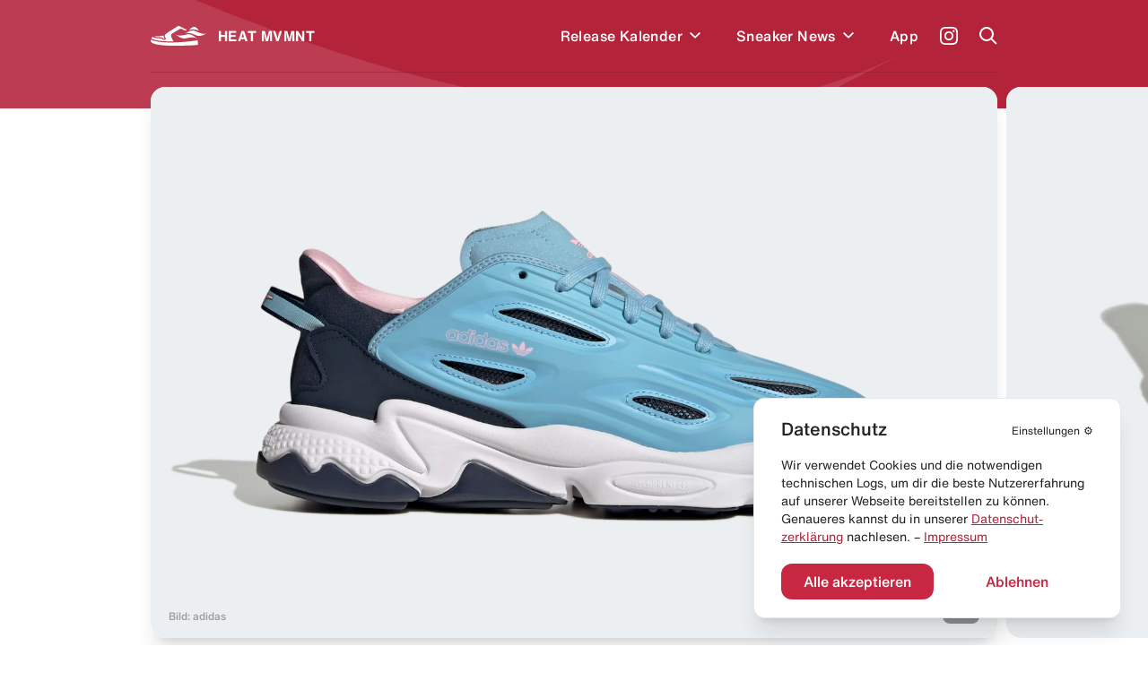

--- FILE ---
content_type: text/html; charset=utf-8
request_url: https://heat-mvmnt.de/release/adidas-ozweego-celox-fc-arsenal
body_size: 17344
content:
<!DOCTYPE html><html lang="de"><head><meta charSet="utf-8"/><link rel="preload" href="/fonts/HelveticaNeue/HelveticaNeueInterface_regular.ttf" as="font"/><link rel="preload" href="/fonts/HelveticaNowDisplay/HelveticaNowDisplay-Regular.otf" as="font"/><link rel="preload" href="/fonts/HelveticaNowText/HelveticaNowText-Regular.otf" as="font"/><meta name="viewport" content="initial-scale=1.0, width=device-width"/><link rel="icon" href="/favicon.ico"/><meta name="theme-color" content="#B3233A"/><title>adidas Ozweego Celox &quot;FC Arsenal&quot; kaufen – HP7808 – HEAT MVMNT</title><meta property="og:title" content="adidas Ozweego Celox &quot;FC Arsenal&quot; kaufen – HP7808 – HEAT MVMNT"/><meta name="twitter:title" content="adidas Ozweego Celox &quot;FC Arsenal&quot; kaufen – HP7808 – HEAT MVMNT"/><meta name="description" content="Alle Infos zum Release des adidas Ozweego Celox &quot;FC Arsenal&quot; - HP7808 und weiteren Sneakern inklusive Datum, Preis, aller Shops &amp; Raffles."/><meta property="og:description" content="Alle Infos zum Release des adidas Ozweego Celox &quot;FC Arsenal&quot; - HP7808 und weiteren Sneakern inklusive Datum, Preis, aller Shops &amp; Raffles."/><meta name="twitter:description" content="Alle Infos zum Release des adidas Ozweego Celox &quot;FC Arsenal&quot; - HP7808 und weiteren Sneakern inklusive Datum, Preis, aller Shops &amp; Raffles."/><meta property="og:image" content="https://www.datocms-assets.com/24293/1660721205-adidas-ozweego-celox-fc-arsenal.jpg?auto=format&amp;fit=max&amp;w=1200"/><meta property="og:image:width" content="710"/><meta property="og:image:height" content="460"/><meta name="twitter:image" content="https://www.datocms-assets.com/24293/1660721205-adidas-ozweego-celox-fc-arsenal.jpg?auto=format&amp;fit=max&amp;w=1200"/><meta property="og:locale" content="de"/><meta property="og:type" content="article"/><meta property="og:site_name" content="HEAT MVMNT – Releases, Restocks &amp; Sales"/><meta property="article:modified_time" content="2025-10-10T10:34:12Z"/><meta name="twitter:card" content="summary"/><meta property="product:price:amount" content="130.00"/><script type="application/ld+json">{"@context":"https://schema.org","@type":"BreadcrumbList","itemListElement":[{"@type":"ListItem","position":1,"item":"https://heat-mvmnt.de/","name":"HEAT MVMNT"},{"@type":"ListItem","position":2,"item":"https://heat-mvmnt.de/releases","name":"Releases"},{"@type":"ListItem","position":3,"item":"https://heat-mvmnt.de/release/adidas-ozweego-celox-fc-arsenal","name":"adidas Ozweego Celox &amp;quot;FC Arsenal&amp;quot;"}]}</script><meta name="next-head-count" content="24"/><meta name="apple-itunes-app" content="app-id=1457709330"/><meta name="google-play-app" content="app-id=com.heatmvmnt.mobileapp"/><link rel="apple-touch-icon" href="/static/app-icon.png"/><link rel="android-touch-icon" href="/static/app-icon.png"/><script id="mcjs" src="https://chimpstatic.com/mcjs-connected/js/users/b337faf7c633871f86cb400ce/f22b7d21b2582765903eacf34.js" async=""></script><link data-next-font="" rel="preconnect" href="/" crossorigin="anonymous"/><link rel="preload" href="/_next/static/css/97fa1d96e0eb14eb.css" as="style"/><link rel="stylesheet" href="/_next/static/css/97fa1d96e0eb14eb.css" data-n-g=""/><link rel="preload" href="/_next/static/css/c1f0e08014637a50.css" as="style"/><link rel="stylesheet" href="/_next/static/css/c1f0e08014637a50.css" data-n-p=""/><noscript data-n-css=""></noscript><script defer="" nomodule="" src="/_next/static/chunks/polyfills-c67a75d1b6f99dc8.js"></script><script src="/_next/static/chunks/webpack-f5446ae7c86dea75.js" defer=""></script><script src="/_next/static/chunks/framework-9387e000915d7b64.js" defer=""></script><script src="/_next/static/chunks/main-46eb3ca8604531cf.js" defer=""></script><script src="/_next/static/chunks/pages/_app-10aa29b23643046e.js" defer=""></script><script src="/_next/static/chunks/29107295-2c4ccc922958d76c.js" defer=""></script><script src="/_next/static/chunks/252f366e-6c6ad2ccfe06a9b4.js" defer=""></script><script src="/_next/static/chunks/0c428ae2-ed3ae0e29be7672e.js" defer=""></script><script src="/_next/static/chunks/78e521c3-771abcaf323b2884.js" defer=""></script><script src="/_next/static/chunks/ae51ba48-14a085346a878f40.js" defer=""></script><script src="/_next/static/chunks/d64684d8-aafcf1c88d0a72be.js" defer=""></script><script src="/_next/static/chunks/6394-d13ac3553cc7c476.js" defer=""></script><script src="/_next/static/chunks/504-484d1a02d4c11240.js" defer=""></script><script src="/_next/static/chunks/6562-595e9f689b30bdf8.js" defer=""></script><script src="/_next/static/chunks/2962-ce6ac11c8a5a1966.js" defer=""></script><script src="/_next/static/chunks/1852-4934f858610b58ee.js" defer=""></script><script src="/_next/static/chunks/5675-6a3de6baea750189.js" defer=""></script><script src="/_next/static/chunks/8692-e9f2b301a92ed392.js" defer=""></script><script src="/_next/static/chunks/5095-1b75a1e45c868364.js" defer=""></script><script src="/_next/static/chunks/2729-21adbce9af6db27d.js" defer=""></script><script src="/_next/static/chunks/pages/release/%5Bslug%5D-2b5d70ffb447e1de.js" defer=""></script><script src="/_next/static/pi14MeBXoTPUbxg7iaMu8/_buildManifest.js" defer=""></script><script src="/_next/static/pi14MeBXoTPUbxg7iaMu8/_ssgManifest.js" defer=""></script></head><body><div id="__next"><main class="antialiased  overflow-hidden" id="main"><div></div><div class="bg-primary  |  text-white"><div class="bg-wave"><header class="inner"><div class="flex  flex-row  items-center  |  py-7  sm:py-5"><div class="flex  flex-row  items-center  |  space-x-3  |  cursor-pointer  |  z-4"><svg xmlns="http://www.w3.org/2000/svg" viewBox="0 0 595.97 212.74" class="Header_logo__cGKWl"><defs><style>.heat-logo-vector_inline_svg__cls-1{fill:#fff}</style></defs><g id="heat-logo-vector_inline_svg__Ebene_2" data-name="Ebene 2"><g id="heat-logo-vector_inline_svg__Layer_1" data-name="Layer 1"><path class="heat-logo-vector_inline_svg__cls-1" d="M76.68 120.71c37.48.79 41.93 1.17 52 9.81 1.13 1 2.18 1.92 3.18 2.82 5.41 4.91 7.33 6.64 13.36 4.49a2.4 2.4 0 001.4-3.21c-.83-1.85-2-4.1-3-5.84-3.61-6.71-8.42-15.7-7.8-25.11a2.39 2.39 0 00-3.51-2.26c-7.81 4.15-14.75 7-20.3 7.66-15.37 1.92-43.61.38-65.18 2.22a2.4 2.4 0 00-.51 4.69 109.74 109.74 0 0030.36 4.73zM303.42 1.55a22 22 0 00-20.53 2.29C268.62 13.62 237 34.55 212.91 49c-10.39 6.22-21.83 14-33.36 22a142.51 142.51 0 00-28.5 26l-.11.13c-6.05 7.25-2.46 15.36 3.28 26 3.61 6.71 6.73 12.5 4.79 18.15a10.94 10.94 0 01-6.28 6.48 30 30 0 01-12 2.94c-7.54 0-12.26-4.27-16.86-8.44-.92-.84-1.89-1.71-2.94-2.61-6.62-5.67-7.16-6.14-44.46-6.93-27.39-.58-45.18-8.88-53.71-14.08a2.36 2.36 0 00-2.63.13A30.63 30.63 0 008.79 135.8a2.38 2.38 0 001.39 2.83c21 8.46 88.24 30.37 217 27.53q4.83-.1 9.6-.24a2.37 2.37 0 002-3.5c-5.51-10.22-13-24.73-17.86-37.1a128 128 0 01-5.38-16.32 25 25 0 0111.13-27.23l77.7-47.83c11-8.3 21.93-2.31 34.59 3.46 9.37 4.28 29.44 13.83 34.76 11.61a3.71 3.71 0 00.58-.31 6.4 6.4 0 00-.71-11zM496 156.61a2.36 2.36 0 00-2.72-1.85c-31.87 5.31-133 20.44-265.92 23.38q-12 .27-23.36.26C86.44 178.4 25.22 158 4.9 149.49a2.38 2.38 0 00-3 1.11c-3.89 7.67-2 20 8.51 28.09 14 10.76 63 32.53 214.07 33.89 151.53 1.36 262.76-6 270.34-9.57s2.79-23.92 2-39.87a44.61 44.61 0 00-.82-6.53z"></path><path id="heat-logo-vector_inline_svg__SVGID" class="heat-logo-vector_inline_svg__cls-1" d="M405 44.72s25-9.64 52-7.18c36.72 3.36 51.31 13.68 51.31 13.68s-18.87-36.95-45.61-41-57.7 34.5-57.7 34.5z"></path><path id="heat-logo-vector_inline_svg__SVGID-2" data-name="SVGID" class="heat-logo-vector_inline_svg__cls-1" d="M356.39 82.69C393.74 63.25 434.1 37.08 472.25 55 510.34 72.89 558.63 97.23 596 77.79c-37.34 19.44-78.51 40.54-116.65 22.64-38.18-17.91-85.56-37.18-122.96-17.74z"></path><path id="heat-logo-vector_inline_svg__SVGID-3" data-name="SVGID" class="heat-logo-vector_inline_svg__cls-1" d="M370.42 133.27c-40.89 10.09-77.15-18.59-110-45 32.84 26.4 84.9 11.92 125.78 1.83 40.88-10.1 75.38 23.43 108.22 49.77-32.78-26.39-83.12-16.69-124-6.6z"></path></g></g></svg><span class="font-bold  tracking-wide">HEAT MVMNT</span></div><nav class="ml-auto  sm:invisible  | Header_menu__wM0lo |  "><div class="hidden  sm:block  |  pt-4  px-4  |  font-display  text-2xl  font-black  |  mb-3">Menü</div><ul class="flex  flex-row  sm:flex-col  sm:py-4  sm:px-4  |  space-x-8  md:space-x-6  sm:space-x-0  sm:space-y-6  |  font-medium  tracking-wide"><li style="transition-delay:0ms"><div class="flex flex-row items-center"><a class="flex  flex-row  items-center  |  hover:text-headerTextDimmed  sm:text-xl  |  relative  z-4  
                                                            |  has-children" href="/releases"><span>Release Kalender</span></a><div class="p-2 hover:text-headerTextDimmed cursor-pointer flex  flex-row  items-center select-none  |  relative  z-4"><svg viewBox="0 0 10 7" fill="none" xmlns="http://www.w3.org/2000/svg" class="w-3 transition-all" style="top:2px"><path fill-rule="evenodd" clip-rule="evenodd" d="M8.946 0L10 1.054l-5 5-5-5L1.054 0 5 3.946 8.946 0z" fill="currentColor"></path></svg></div></div></li><li style="transition-delay:20ms"><div class="flex flex-row items-center"><a class="flex  flex-row  items-center  |  hover:text-headerTextDimmed  sm:text-xl  |  relative  z-4  
                                                            |  has-children" href="/news"><span>Sneaker News</span></a><div class="p-2 hover:text-headerTextDimmed cursor-pointer flex  flex-row  items-center select-none  |  relative  z-4"><svg viewBox="0 0 10 7" fill="none" xmlns="http://www.w3.org/2000/svg" class="w-3 transition-all" style="top:2px"><path fill-rule="evenodd" clip-rule="evenodd" d="M8.946 0L10 1.054l-5 5-5-5L1.054 0 5 3.946 8.946 0z" fill="currentColor"></path></svg></div></div></li><li style="transition-delay:40ms"><div class="flex flex-row items-center"><a class="flex  flex-row  items-center  |  hover:text-headerTextDimmed  sm:text-xl  |  relative  z-4  
                                                            |  " href="/app"><span>App</span></a></div></li></ul></nav><a class="text-white  font-medium  text-sm  sm:text-xs  |  ml-6  sm:ml-auto  |  z-4" target="_blank" href="https://www.instagram.com/heat.mvmnt/"><svg viewBox="0 0 24 24" fill="none" xmlns="http://www.w3.org/2000/svg" class="w-5  h-5"><path d="M12 0C8.74 0 8.333.015 7.053.072 5.775.132 4.905.333 4.14.63a5.876 5.876 0 00-2.126 1.384A5.855 5.855 0 00.63 4.14C.333 4.905.131 5.775.072 7.053.012 8.333 0 8.74 0 12s.015 3.667.072 4.947c.06 1.277.261 2.148.558 2.913a5.885 5.885 0 001.384 2.126A5.868 5.868 0 004.14 23.37c.766.296 1.636.499 2.913.558C8.333 23.988 8.74 24 12 24s3.667-.015 4.947-.072c1.277-.06 2.148-.262 2.913-.558a5.898 5.898 0 002.126-1.384 5.86 5.86 0 001.384-2.126c.296-.765.499-1.636.558-2.913.06-1.28.072-1.687.072-4.947s-.015-3.667-.072-4.947c-.06-1.277-.262-2.149-.558-2.913a5.89 5.89 0 00-1.384-2.126A5.847 5.847 0 0019.86.63c-.765-.297-1.636-.499-2.913-.558C15.667.012 15.26 0 12 0zm0 2.16c3.203 0 3.585.016 4.85.071 1.17.055 1.805.249 2.227.415.562.217.96.477 1.382.896.419.42.679.819.896 1.381.164.422.36 1.057.413 2.227.057 1.266.07 1.646.07 4.85 0 3.204-.015 3.585-.074 4.85-.061 1.17-.256 1.805-.421 2.227a3.81 3.81 0 01-.899 1.382 3.744 3.744 0 01-1.38.896c-.42.164-1.065.36-2.235.413-1.274.057-1.649.07-4.859.07-3.211 0-3.586-.015-4.859-.074-1.171-.061-1.816-.256-2.236-.421a3.716 3.716 0 01-1.379-.899 3.644 3.644 0 01-.9-1.38c-.165-.42-.359-1.065-.42-2.235-.045-1.26-.061-1.649-.061-4.844 0-3.196.016-3.586.061-4.861.061-1.17.255-1.814.42-2.234.21-.57.479-.96.9-1.381.419-.419.81-.689 1.379-.898.42-.166 1.051-.361 2.221-.421 1.275-.045 1.65-.06 4.859-.06l.045.03zm0 3.678a6.162 6.162 0 100 12.324 6.162 6.162 0 100-12.324zM12 16c-2.21 0-4-1.79-4-4s1.79-4 4-4 4 1.79 4 4-1.79 4-4 4zm7.846-10.405a1.441 1.441 0 01-2.88 0 1.44 1.44 0 012.88 0z" fill="currentColor"></path></svg></a><a href="#" class="block  ml-6  |  z-10"><span class="block  w-5  h-5"><svg viewBox="0 0 20 20" fill="none" xmlns="http://www.w3.org/2000/svg"><path fill-rule="evenodd" clip-rule="evenodd" d="M8 16a8 8 0 116.32-3.094l5.387 5.387-1.414 1.414-5.387-5.387A7.965 7.965 0 018 16zm6-8A6 6 0 112 8a6 6 0 0112 0z" fill="currentColor"></path></svg></span></a><a href="#" class="hidden  sm:block  ml-6  |  z-10"><span class="hamburger  |  Header_hamburger__2UVhG  "><span class="line-t"></span><span class="line-m"></span><span class="line-b"></span></span></a></div><div class="Header_searchOverlay__sojOX    
                            |  absolute  top-0  left-0  w-full  |  bg-headerBackground  shadow-2xl  |  z-3
                            |  pt-24  sm:pt-20"><div class="relative  |  inner  |  mb-10  sm:mb-6"><div class="relative"><div class="flex  flex-row  space-x-6  sm:space-x-5  |  pl-4  sm:pl-2"><div class="w-7  h-7  sm:w-6  sm:h-6  |  flex-shrink-0  |  text-hmRed400"><svg viewBox="0 0 20 20" fill="none" xmlns="http://www.w3.org/2000/svg"><path fill-rule="evenodd" clip-rule="evenodd" d="M8 16a8 8 0 116.32-3.094l5.387 5.387-1.414 1.414-5.387-5.387A7.965 7.965 0 018 16zm6-8A6 6 0 112 8a6 6 0 0112 0z" fill="currentColor"></path></svg></div><div class="w-full"><form action="."><input type="search" placeholder="Releases durchsuchen..." class="w-full  
                                  |  bg-transparent  outline-none  appearance-none  
                                  |  font-helvetica-now  text-lg  font-medium  placeholder-hmRed400
                                  |  "/></form></div></div><div class="absolute  right-0  top-0  bottom-0  text-hmRed400 |  flex  flex-row  items-center  space-x-3 |  text-xs  font-medium  text-right  pointer-events-none |  sm:hidden"><div class="w-4  h-4"><svg viewBox="0 0 41 41" fill="none" xmlns="http://www.w3.org/2000/svg"><path d="M37.381.52H21.352a3.348 3.348 0 00-3.341 3.341v11.332a3.141 3.141 0 01-3.148 3.148H3.871c-1.744 0-3.148 1.404-3.148 3.196v15.157a3.348 3.348 0 003.342 3.342h33.317a3.348 3.348 0 003.341-3.342V3.862A3.348 3.348 0 0037.38.52zm-9.733 28.426c0 .823-.678 1.453-1.501 1.453H12.345c-.097 0-.145.097-.048.145l2.034 2.034a.234.234 0 010 .34l-1.405 1.403a.234.234 0 01-.339 0l-4.165-4.164a1.462 1.462 0 010-2.082l4.068-4.068a.234.234 0 01.34 0l1.403 1.404a.234.234 0 010 .34L12.2 27.783c-.049.048 0 .145.048.145h12.688c.145 0 .242-.097.242-.242V22.99c0-.145.097-.242.242-.242h1.985c.146 0 .243.097.243.242v5.956zm8.958-15.835c0 .097-.048.145-.145.145h-1.259c-.097 0-.145-.048-.145-.145V7.348c0-.63-.484-1.114-1.114-1.114h-5.472c-.097 0-.145-.048-.145-.145V4.83c0-.097.048-.145.145-.145h5.472a2.656 2.656 0 012.664 2.663v5.763z" fill="currentColor"></path></svg></div><div>Enter um zu suchen</div></div></div></div><div></div></div><div class="border-b  border-headerBorder  |  opacity-50"></div></header><div class="pb-10"></div></div></div><div class="inner  -mt-6"><div class="relative  mb-10  sm:mb-5"><div class="swiper hero-gallery HeroGallery_heroGallery__QiUkF" style="overflow:visible"><div class="swiper-wrapper"><div class="swiper-slide rounded-2xl sm:rounded-xl overflow-hidden | cursor-horizontal"><div class="bg-white  overflow-hidden" style="--aspect-ratio:(1.5357142857)"><div><div class="dato-img-rounded  |  w-full  h-full  |  HeroGallery_datoGalleryImage__lw9K7" style="overflow:hidden;position:relative;width:100%;max-width:2000px"><img style="display:block;width:100%" src="[data-uri]" aria-hidden="true" alt=""/><img aria-hidden="true" alt="" src="[data-uri]" style="background-color:#77bcdd;transition:opacity 500ms;opacity:0;position:absolute;left:-5%;top:-5%;width:110%;height:110%;max-width:none;max-height:none"/><picture><source srcSet="https://www.datocms-assets.com/24293/1751589097-adidas-ozweego-celox-fc-arsenal-release-heat-mvmnt-1.jpg?dpr=0.25&amp;fm=webp&amp;max-h=105&amp;max-w=103845 500w,https://www.datocms-assets.com/24293/1751589097-adidas-ozweego-celox-fc-arsenal-release-heat-mvmnt-1.jpg?dpr=0.5&amp;fm=webp&amp;max-h=210&amp;max-w=207690 1000w,https://www.datocms-assets.com/24293/1751589097-adidas-ozweego-celox-fc-arsenal-release-heat-mvmnt-1.jpg?dpr=0.75&amp;fm=webp&amp;max-h=315&amp;max-w=311535 1500w,https://www.datocms-assets.com/24293/1751589097-adidas-ozweego-celox-fc-arsenal-release-heat-mvmnt-1.jpg?fm=webp&amp;max-h=420&amp;max-w=645 2000w" sizes="(max-width: 2000px) 100vw, 2000px" type="image/webp"/><source srcSet="https://www.datocms-assets.com/24293/1751589097-adidas-ozweego-celox-fc-arsenal-release-heat-mvmnt-1.jpg?dpr=0.25&amp;fm=jpg&amp;max-h=105&amp;max-w=103845 500w,https://www.datocms-assets.com/24293/1751589097-adidas-ozweego-celox-fc-arsenal-release-heat-mvmnt-1.jpg?dpr=0.5&amp;fm=jpg&amp;max-h=210&amp;max-w=207690 1000w,https://www.datocms-assets.com/24293/1751589097-adidas-ozweego-celox-fc-arsenal-release-heat-mvmnt-1.jpg?dpr=0.75&amp;fm=jpg&amp;max-h=315&amp;max-w=311535 1500w,https://www.datocms-assets.com/24293/1751589097-adidas-ozweego-celox-fc-arsenal-release-heat-mvmnt-1.jpg?fm=jpg&amp;max-h=420&amp;max-w=645 2000w" sizes="(max-width: 2000px) 100vw, 2000px"/><img src="https://www.datocms-assets.com/24293/1751589097-adidas-ozweego-celox-fc-arsenal-release-heat-mvmnt-1.jpg?fm=jpg&amp;max-h=420&amp;max-w=645" alt="adidas Ozweego Celox &quot;FC Arsenal&quot;" title="adidas Ozweego Celox &quot;FC Arsenal&quot;" style="opacity:1;transition:opacity 500ms;position:absolute;left:0;top:0;width:100%;height:100%;max-width:none;max-height:none"/></picture><noscript><picture><source srcSet="https://www.datocms-assets.com/24293/1751589097-adidas-ozweego-celox-fc-arsenal-release-heat-mvmnt-1.jpg?dpr=0.25&amp;fm=webp&amp;max-h=105&amp;max-w=103845 500w,https://www.datocms-assets.com/24293/1751589097-adidas-ozweego-celox-fc-arsenal-release-heat-mvmnt-1.jpg?dpr=0.5&amp;fm=webp&amp;max-h=210&amp;max-w=207690 1000w,https://www.datocms-assets.com/24293/1751589097-adidas-ozweego-celox-fc-arsenal-release-heat-mvmnt-1.jpg?dpr=0.75&amp;fm=webp&amp;max-h=315&amp;max-w=311535 1500w,https://www.datocms-assets.com/24293/1751589097-adidas-ozweego-celox-fc-arsenal-release-heat-mvmnt-1.jpg?fm=webp&amp;max-h=420&amp;max-w=645 2000w" sizes="(max-width: 2000px) 100vw, 2000px" type="image/webp"/><source srcSet="https://www.datocms-assets.com/24293/1751589097-adidas-ozweego-celox-fc-arsenal-release-heat-mvmnt-1.jpg?dpr=0.25&amp;fm=jpg&amp;max-h=105&amp;max-w=103845 500w,https://www.datocms-assets.com/24293/1751589097-adidas-ozweego-celox-fc-arsenal-release-heat-mvmnt-1.jpg?dpr=0.5&amp;fm=jpg&amp;max-h=210&amp;max-w=207690 1000w,https://www.datocms-assets.com/24293/1751589097-adidas-ozweego-celox-fc-arsenal-release-heat-mvmnt-1.jpg?dpr=0.75&amp;fm=jpg&amp;max-h=315&amp;max-w=311535 1500w,https://www.datocms-assets.com/24293/1751589097-adidas-ozweego-celox-fc-arsenal-release-heat-mvmnt-1.jpg?fm=jpg&amp;max-h=420&amp;max-w=645 2000w" sizes="(max-width: 2000px) 100vw, 2000px"/><img src="https://www.datocms-assets.com/24293/1751589097-adidas-ozweego-celox-fc-arsenal-release-heat-mvmnt-1.jpg?fm=jpg&amp;max-h=420&amp;max-w=645" alt="adidas Ozweego Celox &quot;FC Arsenal&quot;" title="adidas Ozweego Celox &quot;FC Arsenal&quot;" style="position:absolute;left:0;top:0;width:100%;height:100%;max-width:none;max-height:none"/></picture></noscript></div></div></div></div><div class="swiper-slide rounded-2xl sm:rounded-xl overflow-hidden | cursor-horizontal"><div class="bg-white  overflow-hidden" style="--aspect-ratio:(1.5357142857)"><div><div class="dato-img-rounded  |  w-full  h-full  |  HeroGallery_datoGalleryImage__lw9K7" style="overflow:hidden;position:relative;width:100%;max-width:2000px"><img style="display:block;width:100%" src="[data-uri]" aria-hidden="true" alt=""/><img aria-hidden="true" alt="" src="[data-uri]" style="background-color:#5ea0bb;transition:opacity 500ms;opacity:0;position:absolute;left:-5%;top:-5%;width:110%;height:110%;max-width:none;max-height:none"/><picture><source srcSet="https://www.datocms-assets.com/24293/1751589099-adidas-ozweego-celox-fc-arsenal-release-heat-mvmnt-2.jpg?dpr=0.25&amp;fm=webp&amp;max-h=105&amp;max-w=103845 500w,https://www.datocms-assets.com/24293/1751589099-adidas-ozweego-celox-fc-arsenal-release-heat-mvmnt-2.jpg?dpr=0.5&amp;fm=webp&amp;max-h=210&amp;max-w=207690 1000w,https://www.datocms-assets.com/24293/1751589099-adidas-ozweego-celox-fc-arsenal-release-heat-mvmnt-2.jpg?dpr=0.75&amp;fm=webp&amp;max-h=315&amp;max-w=311535 1500w,https://www.datocms-assets.com/24293/1751589099-adidas-ozweego-celox-fc-arsenal-release-heat-mvmnt-2.jpg?fm=webp&amp;max-h=420&amp;max-w=645 2000w" sizes="(max-width: 2000px) 100vw, 2000px" type="image/webp"/><source srcSet="https://www.datocms-assets.com/24293/1751589099-adidas-ozweego-celox-fc-arsenal-release-heat-mvmnt-2.jpg?dpr=0.25&amp;fm=jpg&amp;max-h=105&amp;max-w=103845 500w,https://www.datocms-assets.com/24293/1751589099-adidas-ozweego-celox-fc-arsenal-release-heat-mvmnt-2.jpg?dpr=0.5&amp;fm=jpg&amp;max-h=210&amp;max-w=207690 1000w,https://www.datocms-assets.com/24293/1751589099-adidas-ozweego-celox-fc-arsenal-release-heat-mvmnt-2.jpg?dpr=0.75&amp;fm=jpg&amp;max-h=315&amp;max-w=311535 1500w,https://www.datocms-assets.com/24293/1751589099-adidas-ozweego-celox-fc-arsenal-release-heat-mvmnt-2.jpg?fm=jpg&amp;max-h=420&amp;max-w=645 2000w" sizes="(max-width: 2000px) 100vw, 2000px"/><img src="https://www.datocms-assets.com/24293/1751589099-adidas-ozweego-celox-fc-arsenal-release-heat-mvmnt-2.jpg?fm=jpg&amp;max-h=420&amp;max-w=645" alt="adidas Ozweego Celox &quot;FC Arsenal&quot;" title="adidas Ozweego Celox &quot;FC Arsenal&quot;" style="opacity:1;transition:opacity 500ms;position:absolute;left:0;top:0;width:100%;height:100%;max-width:none;max-height:none"/></picture><noscript><picture><source srcSet="https://www.datocms-assets.com/24293/1751589099-adidas-ozweego-celox-fc-arsenal-release-heat-mvmnt-2.jpg?dpr=0.25&amp;fm=webp&amp;max-h=105&amp;max-w=103845 500w,https://www.datocms-assets.com/24293/1751589099-adidas-ozweego-celox-fc-arsenal-release-heat-mvmnt-2.jpg?dpr=0.5&amp;fm=webp&amp;max-h=210&amp;max-w=207690 1000w,https://www.datocms-assets.com/24293/1751589099-adidas-ozweego-celox-fc-arsenal-release-heat-mvmnt-2.jpg?dpr=0.75&amp;fm=webp&amp;max-h=315&amp;max-w=311535 1500w,https://www.datocms-assets.com/24293/1751589099-adidas-ozweego-celox-fc-arsenal-release-heat-mvmnt-2.jpg?fm=webp&amp;max-h=420&amp;max-w=645 2000w" sizes="(max-width: 2000px) 100vw, 2000px" type="image/webp"/><source srcSet="https://www.datocms-assets.com/24293/1751589099-adidas-ozweego-celox-fc-arsenal-release-heat-mvmnt-2.jpg?dpr=0.25&amp;fm=jpg&amp;max-h=105&amp;max-w=103845 500w,https://www.datocms-assets.com/24293/1751589099-adidas-ozweego-celox-fc-arsenal-release-heat-mvmnt-2.jpg?dpr=0.5&amp;fm=jpg&amp;max-h=210&amp;max-w=207690 1000w,https://www.datocms-assets.com/24293/1751589099-adidas-ozweego-celox-fc-arsenal-release-heat-mvmnt-2.jpg?dpr=0.75&amp;fm=jpg&amp;max-h=315&amp;max-w=311535 1500w,https://www.datocms-assets.com/24293/1751589099-adidas-ozweego-celox-fc-arsenal-release-heat-mvmnt-2.jpg?fm=jpg&amp;max-h=420&amp;max-w=645 2000w" sizes="(max-width: 2000px) 100vw, 2000px"/><img src="https://www.datocms-assets.com/24293/1751589099-adidas-ozweego-celox-fc-arsenal-release-heat-mvmnt-2.jpg?fm=jpg&amp;max-h=420&amp;max-w=645" alt="adidas Ozweego Celox &quot;FC Arsenal&quot;" title="adidas Ozweego Celox &quot;FC Arsenal&quot;" style="position:absolute;left:0;top:0;width:100%;height:100%;max-width:none;max-height:none"/></picture></noscript></div></div></div></div><div class="swiper-slide rounded-2xl sm:rounded-xl overflow-hidden | cursor-horizontal"><div class="bg-white  overflow-hidden" style="--aspect-ratio:(1.5357142857)"><div><div class="dato-img-rounded  |  w-full  h-full  |  HeroGallery_datoGalleryImage__lw9K7" style="overflow:hidden;position:relative;width:100%;max-width:2000px"><img style="display:block;width:100%" src="[data-uri]" aria-hidden="true" alt=""/><img aria-hidden="true" alt="" src="[data-uri]" style="background-color:#6fb0d1;transition:opacity 500ms;opacity:0;position:absolute;left:-5%;top:-5%;width:110%;height:110%;max-width:none;max-height:none"/><picture><source srcSet="https://www.datocms-assets.com/24293/1751589102-adidas-ozweego-celox-fc-arsenal-release-heat-mvmnt-3.jpg?dpr=0.25&amp;fm=webp&amp;max-h=105&amp;max-w=103845 500w,https://www.datocms-assets.com/24293/1751589102-adidas-ozweego-celox-fc-arsenal-release-heat-mvmnt-3.jpg?dpr=0.5&amp;fm=webp&amp;max-h=210&amp;max-w=207690 1000w,https://www.datocms-assets.com/24293/1751589102-adidas-ozweego-celox-fc-arsenal-release-heat-mvmnt-3.jpg?dpr=0.75&amp;fm=webp&amp;max-h=315&amp;max-w=311535 1500w,https://www.datocms-assets.com/24293/1751589102-adidas-ozweego-celox-fc-arsenal-release-heat-mvmnt-3.jpg?fm=webp&amp;max-h=420&amp;max-w=645 2000w" sizes="(max-width: 2000px) 100vw, 2000px" type="image/webp"/><source srcSet="https://www.datocms-assets.com/24293/1751589102-adidas-ozweego-celox-fc-arsenal-release-heat-mvmnt-3.jpg?dpr=0.25&amp;fm=jpg&amp;max-h=105&amp;max-w=103845 500w,https://www.datocms-assets.com/24293/1751589102-adidas-ozweego-celox-fc-arsenal-release-heat-mvmnt-3.jpg?dpr=0.5&amp;fm=jpg&amp;max-h=210&amp;max-w=207690 1000w,https://www.datocms-assets.com/24293/1751589102-adidas-ozweego-celox-fc-arsenal-release-heat-mvmnt-3.jpg?dpr=0.75&amp;fm=jpg&amp;max-h=315&amp;max-w=311535 1500w,https://www.datocms-assets.com/24293/1751589102-adidas-ozweego-celox-fc-arsenal-release-heat-mvmnt-3.jpg?fm=jpg&amp;max-h=420&amp;max-w=645 2000w" sizes="(max-width: 2000px) 100vw, 2000px"/><img src="https://www.datocms-assets.com/24293/1751589102-adidas-ozweego-celox-fc-arsenal-release-heat-mvmnt-3.jpg?fm=jpg&amp;max-h=420&amp;max-w=645" alt="adidas Ozweego Celox &quot;FC Arsenal&quot;" title="adidas Ozweego Celox &quot;FC Arsenal&quot;" style="opacity:1;transition:opacity 500ms;position:absolute;left:0;top:0;width:100%;height:100%;max-width:none;max-height:none"/></picture><noscript><picture><source srcSet="https://www.datocms-assets.com/24293/1751589102-adidas-ozweego-celox-fc-arsenal-release-heat-mvmnt-3.jpg?dpr=0.25&amp;fm=webp&amp;max-h=105&amp;max-w=103845 500w,https://www.datocms-assets.com/24293/1751589102-adidas-ozweego-celox-fc-arsenal-release-heat-mvmnt-3.jpg?dpr=0.5&amp;fm=webp&amp;max-h=210&amp;max-w=207690 1000w,https://www.datocms-assets.com/24293/1751589102-adidas-ozweego-celox-fc-arsenal-release-heat-mvmnt-3.jpg?dpr=0.75&amp;fm=webp&amp;max-h=315&amp;max-w=311535 1500w,https://www.datocms-assets.com/24293/1751589102-adidas-ozweego-celox-fc-arsenal-release-heat-mvmnt-3.jpg?fm=webp&amp;max-h=420&amp;max-w=645 2000w" sizes="(max-width: 2000px) 100vw, 2000px" type="image/webp"/><source srcSet="https://www.datocms-assets.com/24293/1751589102-adidas-ozweego-celox-fc-arsenal-release-heat-mvmnt-3.jpg?dpr=0.25&amp;fm=jpg&amp;max-h=105&amp;max-w=103845 500w,https://www.datocms-assets.com/24293/1751589102-adidas-ozweego-celox-fc-arsenal-release-heat-mvmnt-3.jpg?dpr=0.5&amp;fm=jpg&amp;max-h=210&amp;max-w=207690 1000w,https://www.datocms-assets.com/24293/1751589102-adidas-ozweego-celox-fc-arsenal-release-heat-mvmnt-3.jpg?dpr=0.75&amp;fm=jpg&amp;max-h=315&amp;max-w=311535 1500w,https://www.datocms-assets.com/24293/1751589102-adidas-ozweego-celox-fc-arsenal-release-heat-mvmnt-3.jpg?fm=jpg&amp;max-h=420&amp;max-w=645 2000w" sizes="(max-width: 2000px) 100vw, 2000px"/><img src="https://www.datocms-assets.com/24293/1751589102-adidas-ozweego-celox-fc-arsenal-release-heat-mvmnt-3.jpg?fm=jpg&amp;max-h=420&amp;max-w=645" alt="adidas Ozweego Celox &quot;FC Arsenal&quot;" title="adidas Ozweego Celox &quot;FC Arsenal&quot;" style="position:absolute;left:0;top:0;width:100%;height:100%;max-width:none;max-height:none"/></picture></noscript></div></div></div></div><div class="swiper-slide rounded-2xl sm:rounded-xl overflow-hidden | cursor-horizontal"><div class="bg-white  overflow-hidden" style="--aspect-ratio:(1.5357142857)"><div><div class="dato-img-rounded  |  w-full  h-full  |  HeroGallery_datoGalleryImage__lw9K7" style="overflow:hidden;position:relative;width:100%;max-width:2000px"><img style="display:block;width:100%" src="[data-uri]" aria-hidden="true" alt=""/><img aria-hidden="true" alt="" src="[data-uri]" style="background-color:#65accb;transition:opacity 500ms;opacity:0;position:absolute;left:-5%;top:-5%;width:110%;height:110%;max-width:none;max-height:none"/><picture><source srcSet="https://www.datocms-assets.com/24293/1751589104-adidas-ozweego-celox-fc-arsenal-release-heat-mvmnt-4.jpg?dpr=0.25&amp;fm=webp&amp;max-h=105&amp;max-w=103845 500w,https://www.datocms-assets.com/24293/1751589104-adidas-ozweego-celox-fc-arsenal-release-heat-mvmnt-4.jpg?dpr=0.5&amp;fm=webp&amp;max-h=210&amp;max-w=207690 1000w,https://www.datocms-assets.com/24293/1751589104-adidas-ozweego-celox-fc-arsenal-release-heat-mvmnt-4.jpg?dpr=0.75&amp;fm=webp&amp;max-h=315&amp;max-w=311535 1500w,https://www.datocms-assets.com/24293/1751589104-adidas-ozweego-celox-fc-arsenal-release-heat-mvmnt-4.jpg?fm=webp&amp;max-h=420&amp;max-w=645 2000w" sizes="(max-width: 2000px) 100vw, 2000px" type="image/webp"/><source srcSet="https://www.datocms-assets.com/24293/1751589104-adidas-ozweego-celox-fc-arsenal-release-heat-mvmnt-4.jpg?dpr=0.25&amp;fm=jpg&amp;max-h=105&amp;max-w=103845 500w,https://www.datocms-assets.com/24293/1751589104-adidas-ozweego-celox-fc-arsenal-release-heat-mvmnt-4.jpg?dpr=0.5&amp;fm=jpg&amp;max-h=210&amp;max-w=207690 1000w,https://www.datocms-assets.com/24293/1751589104-adidas-ozweego-celox-fc-arsenal-release-heat-mvmnt-4.jpg?dpr=0.75&amp;fm=jpg&amp;max-h=315&amp;max-w=311535 1500w,https://www.datocms-assets.com/24293/1751589104-adidas-ozweego-celox-fc-arsenal-release-heat-mvmnt-4.jpg?fm=jpg&amp;max-h=420&amp;max-w=645 2000w" sizes="(max-width: 2000px) 100vw, 2000px"/><img src="https://www.datocms-assets.com/24293/1751589104-adidas-ozweego-celox-fc-arsenal-release-heat-mvmnt-4.jpg?fm=jpg&amp;max-h=420&amp;max-w=645" alt="adidas Ozweego Celox &quot;FC Arsenal&quot;" title="adidas Ozweego Celox &quot;FC Arsenal&quot;" style="opacity:1;transition:opacity 500ms;position:absolute;left:0;top:0;width:100%;height:100%;max-width:none;max-height:none"/></picture><noscript><picture><source srcSet="https://www.datocms-assets.com/24293/1751589104-adidas-ozweego-celox-fc-arsenal-release-heat-mvmnt-4.jpg?dpr=0.25&amp;fm=webp&amp;max-h=105&amp;max-w=103845 500w,https://www.datocms-assets.com/24293/1751589104-adidas-ozweego-celox-fc-arsenal-release-heat-mvmnt-4.jpg?dpr=0.5&amp;fm=webp&amp;max-h=210&amp;max-w=207690 1000w,https://www.datocms-assets.com/24293/1751589104-adidas-ozweego-celox-fc-arsenal-release-heat-mvmnt-4.jpg?dpr=0.75&amp;fm=webp&amp;max-h=315&amp;max-w=311535 1500w,https://www.datocms-assets.com/24293/1751589104-adidas-ozweego-celox-fc-arsenal-release-heat-mvmnt-4.jpg?fm=webp&amp;max-h=420&amp;max-w=645 2000w" sizes="(max-width: 2000px) 100vw, 2000px" type="image/webp"/><source srcSet="https://www.datocms-assets.com/24293/1751589104-adidas-ozweego-celox-fc-arsenal-release-heat-mvmnt-4.jpg?dpr=0.25&amp;fm=jpg&amp;max-h=105&amp;max-w=103845 500w,https://www.datocms-assets.com/24293/1751589104-adidas-ozweego-celox-fc-arsenal-release-heat-mvmnt-4.jpg?dpr=0.5&amp;fm=jpg&amp;max-h=210&amp;max-w=207690 1000w,https://www.datocms-assets.com/24293/1751589104-adidas-ozweego-celox-fc-arsenal-release-heat-mvmnt-4.jpg?dpr=0.75&amp;fm=jpg&amp;max-h=315&amp;max-w=311535 1500w,https://www.datocms-assets.com/24293/1751589104-adidas-ozweego-celox-fc-arsenal-release-heat-mvmnt-4.jpg?fm=jpg&amp;max-h=420&amp;max-w=645 2000w" sizes="(max-width: 2000px) 100vw, 2000px"/><img src="https://www.datocms-assets.com/24293/1751589104-adidas-ozweego-celox-fc-arsenal-release-heat-mvmnt-4.jpg?fm=jpg&amp;max-h=420&amp;max-w=645" alt="adidas Ozweego Celox &quot;FC Arsenal&quot;" title="adidas Ozweego Celox &quot;FC Arsenal&quot;" style="position:absolute;left:0;top:0;width:100%;height:100%;max-width:none;max-height:none"/></picture></noscript></div></div></div></div><div class="swiper-slide rounded-2xl sm:rounded-xl overflow-hidden | cursor-horizontal"><div class="bg-white  overflow-hidden" style="--aspect-ratio:(1.5357142857)"><div><div class="dato-img-rounded  |  w-full  h-full  |  HeroGallery_datoGalleryImage__lw9K7" style="overflow:hidden;position:relative;width:100%;max-width:2000px"><img style="display:block;width:100%" src="[data-uri]" aria-hidden="true" alt=""/><img aria-hidden="true" alt="" src="[data-uri]" style="background-color:#3a648a;transition:opacity 500ms;opacity:0;position:absolute;left:-5%;top:-5%;width:110%;height:110%;max-width:none;max-height:none"/><picture><source srcSet="https://www.datocms-assets.com/24293/1751589106-adidas-ozweego-celox-fc-arsenal-release-heat-mvmnt-5.jpg?dpr=0.25&amp;fm=webp&amp;max-h=105&amp;max-w=103845 500w,https://www.datocms-assets.com/24293/1751589106-adidas-ozweego-celox-fc-arsenal-release-heat-mvmnt-5.jpg?dpr=0.5&amp;fm=webp&amp;max-h=210&amp;max-w=207690 1000w,https://www.datocms-assets.com/24293/1751589106-adidas-ozweego-celox-fc-arsenal-release-heat-mvmnt-5.jpg?dpr=0.75&amp;fm=webp&amp;max-h=315&amp;max-w=311535 1500w,https://www.datocms-assets.com/24293/1751589106-adidas-ozweego-celox-fc-arsenal-release-heat-mvmnt-5.jpg?fm=webp&amp;max-h=420&amp;max-w=645 2000w" sizes="(max-width: 2000px) 100vw, 2000px" type="image/webp"/><source srcSet="https://www.datocms-assets.com/24293/1751589106-adidas-ozweego-celox-fc-arsenal-release-heat-mvmnt-5.jpg?dpr=0.25&amp;fm=jpg&amp;max-h=105&amp;max-w=103845 500w,https://www.datocms-assets.com/24293/1751589106-adidas-ozweego-celox-fc-arsenal-release-heat-mvmnt-5.jpg?dpr=0.5&amp;fm=jpg&amp;max-h=210&amp;max-w=207690 1000w,https://www.datocms-assets.com/24293/1751589106-adidas-ozweego-celox-fc-arsenal-release-heat-mvmnt-5.jpg?dpr=0.75&amp;fm=jpg&amp;max-h=315&amp;max-w=311535 1500w,https://www.datocms-assets.com/24293/1751589106-adidas-ozweego-celox-fc-arsenal-release-heat-mvmnt-5.jpg?fm=jpg&amp;max-h=420&amp;max-w=645 2000w" sizes="(max-width: 2000px) 100vw, 2000px"/><img src="https://www.datocms-assets.com/24293/1751589106-adidas-ozweego-celox-fc-arsenal-release-heat-mvmnt-5.jpg?fm=jpg&amp;max-h=420&amp;max-w=645" alt="adidas Ozweego Celox &quot;FC Arsenal&quot;" title="adidas Ozweego Celox &quot;FC Arsenal&quot;" style="opacity:1;transition:opacity 500ms;position:absolute;left:0;top:0;width:100%;height:100%;max-width:none;max-height:none"/></picture><noscript><picture><source srcSet="https://www.datocms-assets.com/24293/1751589106-adidas-ozweego-celox-fc-arsenal-release-heat-mvmnt-5.jpg?dpr=0.25&amp;fm=webp&amp;max-h=105&amp;max-w=103845 500w,https://www.datocms-assets.com/24293/1751589106-adidas-ozweego-celox-fc-arsenal-release-heat-mvmnt-5.jpg?dpr=0.5&amp;fm=webp&amp;max-h=210&amp;max-w=207690 1000w,https://www.datocms-assets.com/24293/1751589106-adidas-ozweego-celox-fc-arsenal-release-heat-mvmnt-5.jpg?dpr=0.75&amp;fm=webp&amp;max-h=315&amp;max-w=311535 1500w,https://www.datocms-assets.com/24293/1751589106-adidas-ozweego-celox-fc-arsenal-release-heat-mvmnt-5.jpg?fm=webp&amp;max-h=420&amp;max-w=645 2000w" sizes="(max-width: 2000px) 100vw, 2000px" type="image/webp"/><source srcSet="https://www.datocms-assets.com/24293/1751589106-adidas-ozweego-celox-fc-arsenal-release-heat-mvmnt-5.jpg?dpr=0.25&amp;fm=jpg&amp;max-h=105&amp;max-w=103845 500w,https://www.datocms-assets.com/24293/1751589106-adidas-ozweego-celox-fc-arsenal-release-heat-mvmnt-5.jpg?dpr=0.5&amp;fm=jpg&amp;max-h=210&amp;max-w=207690 1000w,https://www.datocms-assets.com/24293/1751589106-adidas-ozweego-celox-fc-arsenal-release-heat-mvmnt-5.jpg?dpr=0.75&amp;fm=jpg&amp;max-h=315&amp;max-w=311535 1500w,https://www.datocms-assets.com/24293/1751589106-adidas-ozweego-celox-fc-arsenal-release-heat-mvmnt-5.jpg?fm=jpg&amp;max-h=420&amp;max-w=645 2000w" sizes="(max-width: 2000px) 100vw, 2000px"/><img src="https://www.datocms-assets.com/24293/1751589106-adidas-ozweego-celox-fc-arsenal-release-heat-mvmnt-5.jpg?fm=jpg&amp;max-h=420&amp;max-w=645" alt="adidas Ozweego Celox &quot;FC Arsenal&quot;" title="adidas Ozweego Celox &quot;FC Arsenal&quot;" style="position:absolute;left:0;top:0;width:100%;height:100%;max-width:none;max-height:none"/></picture></noscript></div></div></div></div><div class="swiper-slide rounded-2xl sm:rounded-xl overflow-hidden | cursor-horizontal"><div class="bg-white  overflow-hidden" style="--aspect-ratio:(1.5357142857)"><div><div class="dato-img-rounded  |  w-full  h-full  |  HeroGallery_datoGalleryImage__lw9K7" style="overflow:hidden;position:relative;width:100%;max-width:840px"><img style="display:block;width:100%" src="[data-uri]" aria-hidden="true" alt=""/><img aria-hidden="true" alt="" src="[data-uri]" style="background-color:#8fbbca;transition:opacity 500ms;opacity:0;position:absolute;left:-5%;top:-5%;width:110%;height:110%;max-width:none;max-height:none"/><picture><source srcSet="https://www.datocms-assets.com/24293/1751589109-adidas-ozweego-celox-fc-arsenal-release-heat-mvmnt-6.jpg?dpr=0.25&amp;fm=webp&amp;max-h=105&amp;max-w=103845 210w,https://www.datocms-assets.com/24293/1751589109-adidas-ozweego-celox-fc-arsenal-release-heat-mvmnt-6.jpg?dpr=0.5&amp;fm=webp&amp;max-h=210&amp;max-w=207690 420w,https://www.datocms-assets.com/24293/1751589109-adidas-ozweego-celox-fc-arsenal-release-heat-mvmnt-6.jpg?dpr=0.75&amp;fm=webp&amp;max-h=315&amp;max-w=311535 630w,https://www.datocms-assets.com/24293/1751589109-adidas-ozweego-celox-fc-arsenal-release-heat-mvmnt-6.jpg?fm=webp&amp;max-h=420&amp;max-w=645 840w" sizes="(max-width: 840px) 100vw, 840px" type="image/webp"/><source srcSet="https://www.datocms-assets.com/24293/1751589109-adidas-ozweego-celox-fc-arsenal-release-heat-mvmnt-6.jpg?dpr=0.25&amp;fm=jpg&amp;max-h=105&amp;max-w=103845 210w,https://www.datocms-assets.com/24293/1751589109-adidas-ozweego-celox-fc-arsenal-release-heat-mvmnt-6.jpg?dpr=0.5&amp;fm=jpg&amp;max-h=210&amp;max-w=207690 420w,https://www.datocms-assets.com/24293/1751589109-adidas-ozweego-celox-fc-arsenal-release-heat-mvmnt-6.jpg?dpr=0.75&amp;fm=jpg&amp;max-h=315&amp;max-w=311535 630w,https://www.datocms-assets.com/24293/1751589109-adidas-ozweego-celox-fc-arsenal-release-heat-mvmnt-6.jpg?fm=jpg&amp;max-h=420&amp;max-w=645 840w" sizes="(max-width: 840px) 100vw, 840px"/><img src="https://www.datocms-assets.com/24293/1751589109-adidas-ozweego-celox-fc-arsenal-release-heat-mvmnt-6.jpg?fm=jpg&amp;max-h=420&amp;max-w=645" alt="adidas Ozweego Celox &quot;FC Arsenal&quot;" title="adidas Ozweego Celox &quot;FC Arsenal&quot;" style="opacity:1;transition:opacity 500ms;position:absolute;left:0;top:0;width:100%;height:100%;max-width:none;max-height:none"/></picture><noscript><picture><source srcSet="https://www.datocms-assets.com/24293/1751589109-adidas-ozweego-celox-fc-arsenal-release-heat-mvmnt-6.jpg?dpr=0.25&amp;fm=webp&amp;max-h=105&amp;max-w=103845 210w,https://www.datocms-assets.com/24293/1751589109-adidas-ozweego-celox-fc-arsenal-release-heat-mvmnt-6.jpg?dpr=0.5&amp;fm=webp&amp;max-h=210&amp;max-w=207690 420w,https://www.datocms-assets.com/24293/1751589109-adidas-ozweego-celox-fc-arsenal-release-heat-mvmnt-6.jpg?dpr=0.75&amp;fm=webp&amp;max-h=315&amp;max-w=311535 630w,https://www.datocms-assets.com/24293/1751589109-adidas-ozweego-celox-fc-arsenal-release-heat-mvmnt-6.jpg?fm=webp&amp;max-h=420&amp;max-w=645 840w" sizes="(max-width: 840px) 100vw, 840px" type="image/webp"/><source srcSet="https://www.datocms-assets.com/24293/1751589109-adidas-ozweego-celox-fc-arsenal-release-heat-mvmnt-6.jpg?dpr=0.25&amp;fm=jpg&amp;max-h=105&amp;max-w=103845 210w,https://www.datocms-assets.com/24293/1751589109-adidas-ozweego-celox-fc-arsenal-release-heat-mvmnt-6.jpg?dpr=0.5&amp;fm=jpg&amp;max-h=210&amp;max-w=207690 420w,https://www.datocms-assets.com/24293/1751589109-adidas-ozweego-celox-fc-arsenal-release-heat-mvmnt-6.jpg?dpr=0.75&amp;fm=jpg&amp;max-h=315&amp;max-w=311535 630w,https://www.datocms-assets.com/24293/1751589109-adidas-ozweego-celox-fc-arsenal-release-heat-mvmnt-6.jpg?fm=jpg&amp;max-h=420&amp;max-w=645 840w" sizes="(max-width: 840px) 100vw, 840px"/><img src="https://www.datocms-assets.com/24293/1751589109-adidas-ozweego-celox-fc-arsenal-release-heat-mvmnt-6.jpg?fm=jpg&amp;max-h=420&amp;max-w=645" alt="adidas Ozweego Celox &quot;FC Arsenal&quot;" title="adidas Ozweego Celox &quot;FC Arsenal&quot;" style="position:absolute;left:0;top:0;width:100%;height:100%;max-width:none;max-height:none"/></picture></noscript></div></div></div></div></div></div><div class="absolute  bottom-0  left-0  w-full  |  px-5  py-4  sm:px-4  sm:py-3  |  z-2  |  flex  flex-row  items-end  justify-between"><div class="text-xs  sm:text-xxs  text-contentTextDimmed  font-medium">Bild: adidas </div><div class="bg-black  opacity-40  |  px-2  py-1  |  text-xs  sm:text-xxs  text-white  font-medium  rounded-lg">1<!-- --> / <!-- -->6</div></div></div><h1 class="font-display  text-4xl  sm:text-2xl  sm:leading-tight  font-black  |  mb-3">adidas Ozweego Celox &quot;FC Arsenal&quot;</h1><div class="flex  flex-row  items-center  |  space-x-3  |  mb-3"><h2 class="inline-block  text-xs  text-contentTextDimmed">Collegiate Navy/Clear Blue/Frost Pink</h2><div class="w-px  h-3  bg-inputBorder"></div><h3 class="inline-block  text-xs  text-contentTextDimmed">HP7808</h3></div><div class="flex  flex-row  items-center  justify-between  |  sm:flex-col  sm:items-stretch  sm:justify-start  |  mb-10  sm:mb-6"><div class="flex  flex-row  items-center  |  space-x-4  sm:space-x-2  |  sm:mb-5"><div class="text-sm  font-medium  sm:text-xs  |  px-4  py-2  sm:px-2  sm:py-1  |  rounded-xl  sm:rounded-lg" style="background:var(--color-grey400);color:white">Ausverkauft</div><div class="text-babItemText  |  md:text-sm"><strong>Sa. 27. Aug.</strong> <!-- -->2022 – 22:00</div></div><div class="flex  flex-row  items-center  |    |  sm:w-full"><div class="flex  flex-row  space-x-8"><div><div class="text-label">Preis</div><div class="flex  flex-row  items-center"><div class="text-xl  font-bold  |  md:text-base">130 €</div></div></div><div><div class="text-label">Shops</div><div class="flex  flex-row  items-center"><div class="text-contentTextDimmed  |  w-4  h-4  mr-1  |  flex  flex-row  items-center  justify-center  KpiCol_icon__lKGTp"><svg viewBox="0 0 19 19" fill="none" xmlns="http://www.w3.org/2000/svg"><path fill-rule="evenodd" clip-rule="evenodd" d="M3.664 1.83c-.16-.001-.314.017-.46.052A3.972 3.972 0 002.436.724C1.925.204 1.117 0 0 0v1.827c.683 0 1.075.1 1.164.19.34.344.636 1.046.636 1.637l.009.129.882 6.265A2.826 2.826 0 000 12.743L0 13.702c.087 1.501 1.226 2.657 2.649 2.739h.204A2.704 2.704 0 005.4 18.269a2.704 2.704 0 002.546-1.827h2.108A2.704 2.704 0 0012.6 18.27c1.491 0 2.7-1.227 2.7-2.74 0-1.514-1.209-2.74-2.7-2.74a2.704 2.704 0 00-2.546 1.826H7.946A2.704 2.704 0 005.4 12.788a2.704 2.704 0 00-2.546 1.827H2.7c-.459-.028-.87-.445-.902-.968l.002-.859c.024-.473.433-.889.945-.914h10.86l.133-.042a2.377 2.377 0 001.487-1.416l.095-.19.308-.62.948-1.911c.76-1.537 1.24-2.514 1.345-2.754.544-1.232-.558-2.18-1.684-2.2L3.664 1.829zm9.628 8.218h-8.69a.155.155 0 01-.111-.128l-.882-6.266 12.495.909c-.219.452-.616 1.26-1.136 2.312l-.013.026-.934 1.882-.308.619-.116.234-.044.103a.569.569 0 01-.26.309zm-.692 6.394c.497 0 .9-.409.9-.913a.907.907 0 00-.9-.914c-.497 0-.9.41-.9.914s.403.913.9.913zm-6.3-.913a.907.907 0 01-.9.913.907.907 0 01-.9-.913c0-.505.403-.914.9-.914s.9.41.9.914z" fill="currentColor"></path></svg></div><div class="text-xl  font-bold  |  md:text-base">0</div></div></div></div><a class="heat-button  |  cursor-pointer inline-block  |  px-3  py-2  |  rounded-xl  |  transition-all  |  hover:transform  hover:-translate-y-px text-center  |  font-medium bg-tileBackground  |  text-contentText  |  hover:bg-skeletonSecondary  |  ml-8  sm:ml-auto" href="https://www.awin1.com/cread.php?awinmid=77004&amp;awinaffid=1910592&amp;clickref=dato-shoe-adidas-ozweego-celox-fc-arsenal-schuh-hp7808&amp;ued=https%3A%2F%2Fwww.adidas.de%2Fozweego-celox-fc-arsenal-schuh%2FHP7808.html" rel="noopener noreferrer  undefined">Zum Shop</a></div></div><div class="row  gutters  sm:flex-col  sm:space-y-6  |  mb-10"><div class="w-6/12  sm:w-full"><div class="space-y-6"><div class=""><div class="space-y-1"><div class="block cursor-pointer" href="https://www.awin1.com/cread.php?awinmid=77004&amp;awinaffid=1910592&amp;clickref=dato-shoe-adidas-ozweego-celox-fc-arsenal-schuh-hp7808&amp;ued=https%3A%2F%2Fwww.adidas.de%2Fozweego-celox-fc-arsenal-schuh%2FHP7808.html"><div class="w-full  px-3  py-2  rounded-2xl  bg-babContentBg  |  flex  flex-row  items-center"><div class="w-8  h-8  |  mr-3"><img src="https://www.datocms-assets.com/24293/1685607351-adidas-shoplogo-brands-hm.png?max-h=150&amp;max-w=150"/></div><div><div class="font-bold  text-contentText">adidas </div><div class="text-label">Di. 27. Sep. 2022 – 22:00</div></div><div class="ml-auto"><a class="heat-button  |  cursor-pointer inline-block  |  px-3  py-2  |  rounded-xl  |  transition-all  |  hover:transform  hover:-translate-y-px text-center  |  font-medium bg-buttonBackground  |  text-buttonText  |  " href="https://www.awin1.com/cread.php?awinmid=77004&amp;awinaffid=1910592&amp;clickref=dato-shoe-adidas-ozweego-celox-fc-arsenal-schuh-hp7808&amp;ued=https%3A%2F%2Fwww.adidas.de%2Fozweego-celox-fc-arsenal-schuh%2FHP7808.html" rel="noopener noreferrer  nofollow">Öffnen</a></div></div></div></div></div><div class="flex flex-row sm:flex-col items-center gap-3"><svg xmlns="http://www.w3.org/2000/svg" viewBox="0 0 16 16" class="w-6 h-6 flex-shrink-0 fill-hmGrey400"><path fill-rule="evenodd" d="M8 16A8 8 0 118 0a8 8 0 010 16zm0-2A6 6 0 108 2a6 6 0 000 12zm1.004-3.002H7.003v-4h2v4zM8 5.998a1 1 0 110-2 1 1 0 010 2z"></path></svg><p class="text-xs text-hmGrey400">Diese Seite enthält Links zu unseren Partnern. Wir erhalten evtl. eine Provision, wenn du etwas kaufst. Für dich bleibt der Preis gleich und du unterstützt uns damit.</p></div></div></div><div class="w-6/12  sm:w-full  |  relative" style="min-height:200px"><div class="space-y-6"><div class=""><div class="text-section-label  |  mb-2">Raffles</div><div class="space-y-1"><div class="block"><div class="w-full  px-3  py-2  rounded-2xl  bg-babContentBg  |  flex  flex-row  items-center"><div class="w-8  h-8  |  flex  flex-row  items-center  justify-center  |  mr-3"><div class="w-6  h-6  |  border-2  border-contentText  |  rounded-full"></div></div><div><div class="font-bold  text-contentText">Naked</div></div><div class="ml-auto"><a class="heat-button  |  cursor-pointer inline-block  |  px-3  py-2  |  rounded-xl  |  transition-all  |  hover:transform  hover:-translate-y-px text-center  |  font-medium bg-buttonBackground  |  text-buttonText  |  " rel="noopener noreferrer  undefined">Öffnen</a></div></div></div><div class="block"><div class="w-full  px-3  py-2  rounded-2xl  bg-babContentBg  |  flex  flex-row  items-center"><div class="w-8  h-8  |  flex  flex-row  items-center  justify-center  |  mr-3"><div class="w-6  h-6  |  border-2  border-contentText  |  rounded-full"></div></div><div><div class="font-bold  text-contentText">Asphaltgold</div></div><div class="ml-auto"><a class="heat-button  |  cursor-pointer inline-block  |  px-3  py-2  |  rounded-xl  |  transition-all  |  hover:transform  hover:-translate-y-px text-center  |  font-medium bg-buttonBackground  |  text-buttonText  |  " rel="noopener noreferrer  undefined">Öffnen</a></div></div></div><div class="block"><div class="w-full  px-3  py-2  rounded-2xl  bg-babContentBg  |  flex  flex-row  items-center"><div class="w-8  h-8  |  flex  flex-row  items-center  justify-center  |  mr-3"><div class="w-6  h-6  |  border-2  border-contentText  |  rounded-full"></div></div><div><div class="font-bold  text-contentText">BTSN</div></div><div class="ml-auto"><a class="heat-button  |  cursor-pointer inline-block  |  px-3  py-2  |  rounded-xl  |  transition-all  |  hover:transform  hover:-translate-y-px text-center  |  font-medium bg-buttonBackground  |  text-buttonText  |  " rel="noopener noreferrer  undefined">Öffnen</a></div></div></div></div></div><div class="flex flex-row sm:flex-col items-center gap-3"><svg xmlns="http://www.w3.org/2000/svg" viewBox="0 0 16 16" class="w-6 h-6 flex-shrink-0 fill-hmGrey400"><path fill-rule="evenodd" d="M8 16A8 8 0 118 0a8 8 0 010 16zm0-2A6 6 0 108 2a6 6 0 000 12zm1.004-3.002H7.003v-4h2v4zM8 5.998a1 1 0 110-2 1 1 0 010 2z"></path></svg><p class="text-xs text-hmGrey400">Diese Seite enthält Links zu unseren Partnern. Wir erhalten evtl. eine Provision, wenn du etwas kaufst. Für dich bleibt der Preis gleich und du unterstützt uns damit.</p></div></div><div class="absolute  -top-1  -bottom-1  -left-1  -right-1  z-10  |  backdrop-filter  backdrop-blur-xs  |  sm:pt-3" style="background:rgba(255, 255, 255, 0.8)"><div class="flex  flex-col  items-center  justify-center  |  text-center  text-contentText"><div class="w-8  h-8  |  text-primary  |  mb-3"><svg viewBox="0 0 21 28" fill="none" xmlns="http://www.w3.org/2000/svg" class="w-full  h-full"><path fill-rule="evenodd" clip-rule="evenodd" d="M3.818 12.727V6.364a6.364 6.364 0 1112.728 0v2.545H14V6.364a3.818 3.818 0 00-7.636 0v6.363h11.454a2.545 2.545 0 012.546 2.546v10.181A2.545 2.545 0 0117.818 28H2.545A2.545 2.545 0 010 25.454V15.274a2.545 2.545 0 012.545-2.546h1.273zM2.545 25.454V15.274h15.273v10.181H2.545zm8.91-5.09a1.273 1.273 0 11-2.546 0 1.273 1.273 0 012.545 0z" fill="currentColor"></path></svg></div><div class="text-section-label">Aktuell keine Raffles für diesen Release</div><div class="text-sm  |  mb-3">Sobald Raffles für diesen Schuh verfügbar werden<br/>listen wir diese in unserer <strong>kostenlosen App</strong></div><a href="https://app.adjust.com/1us0j09?label=Webseite" target="_blank" rel="noreferrer" class="flex  flex-row  items-center  space-x-3  |  bg-white  |  rounded-2xl  |  text-primary  |  px-3  pr-5  py-3" style="filter:drop-shadow(0px 36px 47px rgba(0, 0, 0, 0.05)) drop-shadow(0px 19.2156px 17.1558px rgba(0, 0, 0, 0.0390616)) drop-shadow(0px 7.50822px 8.32881px rgba(0, 0, 0, 0.0299478)) drop-shadow(0px 3.6249px 4.08294px rgba(0, 0, 0, 0.02279)) drop-shadow(0px 4.85412px 1.6144px rgba(0, 0, 0, 0.0168666))"><span class="block  w-12  h-12"><img alt="HEAT MVMNT Mobile App" loading="lazy" width="100" height="100" decoding="async" data-nimg="1" style="color:transparent;max-width:100%;height:auto" srcSet="/_next/image?url=%2F_next%2Fstatic%2Fmedia%2Fapp-icon.052b9c9d.png&amp;w=128&amp;q=75 1x, /_next/image?url=%2F_next%2Fstatic%2Fmedia%2Fapp-icon.052b9c9d.png&amp;w=256&amp;q=75 2x" src="/_next/image?url=%2F_next%2Fstatic%2Fmedia%2Fapp-icon.052b9c9d.png&amp;w=256&amp;q=75"/></span><span class="block"><span class="block  font-medium">App herunterladen</span><span class="block  text-sm">Für iOS &amp; Android</span></span></a></div></div></div></div><div class=""><div class="py-10"><hr/></div><h3 class="text-xl  sm:text-lg  font-display  font-black  |  mb-4">Ähnliche Artikel </h3><div class="swiper swiper-wrapper" style="overflow:visible"><div class="swiper-wrapper"><div class="swiper-slide ReleasePage_linkedArticlesSlide__44_Qe"><a class="  |  rte-ignore  |  group  |  block  |  " href="/release/adidas-ozweego-manchester-united"><div class="aspect-w-1  aspect-h-1  |  rounded-3xl  sm:rounded-2xl  overflow-hidden  |  mb-1  |  cursor-pointer  |  transition-all  hover:shadow-xl  hover:transform  hover:scale-102"><div class="container"><div class="absolute  top-0  left-0  |  flex  w-full  |  p-4  sm:p-2"><div class="flex  flex-row  space-x-2  |  w-1/2"></div><div class="flex  flex-row  space-x-2  justify-end  |  w-1/2"></div></div><div class="w-full  h-full  |  flex  items-center  justify-center  |  bg-tileBackground"><img src="https://www.datocms-assets.com/24293/1660310005-adidas-ozweego-manchester-united.png?fit=crop&amp;fm=jpg&amp;h=420&amp;w=645" alt="adidas Ozweego &quot;Manchester United&quot;" title="adidas Ozweego &quot;Manchester United&quot;"/></div><div class="absolute  bottom-0  left-0  |  p-3  sm:p-2 "></div></div></div><div class="px-3  sm:px-2"><h4 class="rte-ignore  font-medium  text-sm  sm:text-xs">adidas Ozweego &quot;Manchester United&quot;</h4></div></a></div><div class="swiper-slide ReleasePage_linkedArticlesSlide__44_Qe"><a class="  |  rte-ignore  |  group  |  block  |  " href="/release/pusha-t-x-adidas-ozweego-mystery-brown"><div class="aspect-w-1  aspect-h-1  |  rounded-3xl  sm:rounded-2xl  overflow-hidden  |  mb-1  |  cursor-pointer  |  transition-all  hover:shadow-xl  hover:transform  hover:scale-102"><div class="container"><div class="absolute  top-0  left-0  |  flex  w-full  |  p-4  sm:p-2"><div class="flex  flex-row  space-x-2  |  w-1/2"></div><div class="flex  flex-row  space-x-2  justify-end  |  w-1/2"></div></div><div class="w-full  h-full  |  flex  items-center  justify-center  |  bg-tileBackground"><img src="https://www.datocms-assets.com/24293/1639648427-pusha-t-x-adidas-ozweego-mystery-brown.jpg?fit=crop&amp;fm=jpg&amp;h=420&amp;w=645" alt="Pusha T x adidas Ozweego &quot;Mystery Brown&quot;" title="Pusha T x adidas Ozweego &quot;Mystery Brown&quot;"/></div><div class="absolute  bottom-0  left-0  |  p-3  sm:p-2 "></div></div></div><div class="px-3  sm:px-2"><h4 class="rte-ignore  font-medium  text-sm  sm:text-xs">Pusha T x adidas Ozweego &quot;Mystery Brown&quot;</h4></div></a></div><div class="swiper-slide ReleasePage_linkedArticlesSlide__44_Qe"><a class="  |  rte-ignore  |  group  |  block  |  " href="/release/call-of-duty-x-pusha-t-x-adidas-ozweego-modern-warfare"><div class="aspect-w-1  aspect-h-1  |  rounded-3xl  sm:rounded-2xl  overflow-hidden  |  mb-1  |  cursor-pointer  |  transition-all  hover:shadow-xl  hover:transform  hover:scale-102"><div class="container"><div class="absolute  top-0  left-0  |  flex  w-full  |  p-4  sm:p-2"><div class="flex  flex-row  space-x-2  |  w-1/2"></div><div class="flex  flex-row  space-x-2  justify-end  |  w-1/2"></div></div><div class="w-full  h-full  |  flex  items-center  justify-center  |  bg-tileBackground"><img src="https://www.datocms-assets.com/24293/1668041446-call-of-duty-x-pusha-t-x-adidas-ozweego-modern-warfarec.jpg?fit=crop&amp;fm=jpg&amp;h=420&amp;w=645" alt="Call of Duty x Pusha T x adidas Ozweego &quot;Modern Warfare&quot;" title="Call of Duty x Pusha T x adidas Ozweego &quot;Modern Warfare&quot;"/></div><div class="absolute  bottom-0  left-0  |  p-3  sm:p-2 "></div></div></div><div class="px-3  sm:px-2"><h4 class="rte-ignore  font-medium  text-sm  sm:text-xs">Call of Duty x Pusha T x adidas Ozweego &quot;Modern Warfare&quot;</h4></div></a></div><div class="swiper-slide ReleasePage_linkedArticlesSlide__44_Qe"><a class="  |  rte-ignore  |  group  |  block  |  " href="/release/adidas-yeezy-500-granite"><div class="aspect-w-1  aspect-h-1  |  rounded-3xl  sm:rounded-2xl  overflow-hidden  |  mb-1  |  cursor-pointer  |  transition-all  hover:shadow-xl  hover:transform  hover:scale-102"><div class="container"><div class="absolute  top-0  left-0  |  flex  w-full  |  p-4  sm:p-2"><div class="flex  flex-row  space-x-2  |  w-1/2"></div><div class="flex  flex-row  space-x-2  justify-end  |  w-1/2"></div></div><div class="w-full  h-full  |  flex  items-center  justify-center  |  bg-tileBackground"><img src="https://www.datocms-assets.com/24293/1668024143-adidas-yeezy-500-granitec.jpg?fit=crop&amp;fm=jpg&amp;h=420&amp;w=645" alt="adidas Yeezy 500 &quot;Granite&quot;" title="adidas Yeezy 500 &quot;Granite&quot;"/></div><div class="absolute  bottom-0  left-0  |  p-3  sm:p-2 "></div></div></div><div class="px-3  sm:px-2"><h4 class="rte-ignore  font-medium  text-sm  sm:text-xs">adidas Yeezy 500 &quot;Granite&quot;</h4></div></a></div><div class="swiper-slide ReleasePage_linkedArticlesSlide__44_Qe"><a class="  |  rte-ignore  |  group  |  block  |  " href="/release/adidas-yeezy-500-blush"><div class="aspect-w-1  aspect-h-1  |  rounded-3xl  sm:rounded-2xl  overflow-hidden  |  mb-1  |  cursor-pointer  |  transition-all  hover:shadow-xl  hover:transform  hover:scale-102"><div class="container"><div class="absolute  top-0  left-0  |  flex  w-full  |  p-4  sm:p-2"><div class="flex  flex-row  space-x-2  |  w-1/2"></div><div class="flex  flex-row  space-x-2  justify-end  |  w-1/2"></div></div><div class="w-full  h-full  |  flex  items-center  justify-center  |  bg-tileBackground"><img src="https://www.datocms-assets.com/24293/1668050947-adidas-yeezy-500-blushc.jpg?fit=crop&amp;fm=jpg&amp;h=420&amp;w=645" alt="adidas Yeezy 500 &quot;Blush&quot;" title="adidas Yeezy 500 &quot;Blush&quot;"/></div><div class="absolute  bottom-0  left-0  |  p-3  sm:p-2 "></div></div></div><div class="px-3  sm:px-2"><h4 class="rte-ignore  font-medium  text-sm  sm:text-xs">adidas Yeezy 500 &quot;Blush&quot;</h4></div></a></div><div class="swiper-slide ReleasePage_linkedArticlesSlide__44_Qe"><a class="  |  rte-ignore  |  group  |  block  |  " href="/release/adidas-yeezy-boost-700-hi-res-red"><div class="aspect-w-1  aspect-h-1  |  rounded-3xl  sm:rounded-2xl  overflow-hidden  |  mb-1  |  cursor-pointer  |  transition-all  hover:shadow-xl  hover:transform  hover:scale-102"><div class="container"><div class="absolute  top-0  left-0  |  flex  w-full  |  p-4  sm:p-2"><div class="flex  flex-row  space-x-2  |  w-1/2"></div><div class="flex  flex-row  space-x-2  justify-end  |  w-1/2"></div></div><div class="w-full  h-full  |  flex  items-center  justify-center  |  bg-tileBackground"><img src="https://www.datocms-assets.com/24293/1655103039-adidas-yeezy-boost-700-hi-res-red.jpg?fit=crop&amp;fm=jpg&amp;h=420&amp;w=645" alt="adidas Yeezy Boost 700 &quot;Hi-Res Red&quot;" title="adidas Yeezy Boost 700 &quot;Hi-Res Red&quot;"/></div><div class="absolute  bottom-0  left-0  |  p-3  sm:p-2 "></div></div></div><div class="px-3  sm:px-2"><h4 class="rte-ignore  font-medium  text-sm  sm:text-xs">adidas Yeezy Boost 700 &quot;Hi-Res Red&quot;</h4></div></a></div></div></div></div><div><div class="py-10"><hr/></div><div class="mb-5  text-base">Wo du den <strong>adidas Ozweego Celox &quot;FC Arsenal&quot;</strong> kaufen kannst haben wir dir oben in der Storelist verlinkt.<br/>Dort findest du außerdem auch alle Raffles.</div><div class="rte-content  |  rte-content_rteContent__yka9q  |  "><h4>Keinen Sneaker Release oder Restock verpassen </h4><p>Du möchtest diesen <strong>Sneaker Release</strong> auf keinen Fall verpassen, oder über einen <strong>Sneaker Restock</strong> <strong>sofort informiert</strong> werden? Dann hol dir jetzt unsere kostenlose <a target="_blank" href="https://app.adjust.com/jj9ij8j?label=Webseite">HEAT MVMNT Sneaker App</a>. Dort findest du nicht nur einen Sneaker Release Kalender, sondern auch Restock Alerts, sowie Streetwear Deals &amp; Neuheiten. Schau gerne rein!</p><h5>Social Media </h5><ul><li><p><a target="_blank" href="https://www.instagram.com/heat.mvmnt/">Instagram</a></p></li><li><p><a target="_blank" href="https://t.me/HEATMVMNT">Telegram</a></p></li><li><p><a target="_blank" href="https://vm.tiktok.com/ZM8xjh4QV/">Tiktok</a></p></li></ul></div><div class="flex  flex-row  space-x-4  items-center  |  sm:flex-col  sm:items-start  sm:space-x-0  sm:space-y-1"><div class="ReleasePage_appStoreBadge__SE2dZ"><a href="https://app.adjust.com/y2n8m9y" target="_blank"><img alt="App Store Icon" loading="lazy" width="498" height="168" decoding="async" data-nimg="1" style="color:transparent;max-width:100%;height:auto" srcSet="/_next/image?url=%2F_next%2Fstatic%2Fmedia%2Fapp-store-badge.25cf3af3.png&amp;w=640&amp;q=75 1x, /_next/image?url=%2F_next%2Fstatic%2Fmedia%2Fapp-store-badge.25cf3af3.png&amp;w=1080&amp;q=75 2x" src="/_next/image?url=%2F_next%2Fstatic%2Fmedia%2Fapp-store-badge.25cf3af3.png&amp;w=1080&amp;q=75"/></a></div><div class="ReleasePage_playStoreBadge__aVv0b"><a href="https://app.adjust.com/y2n8m9y" target="_blank"><img alt="Google Play Icon" loading="lazy" width="564" height="168" decoding="async" data-nimg="1" style="color:transparent;max-width:100%;height:auto" srcSet="/_next/image?url=%2F_next%2Fstatic%2Fmedia%2Fplay-store-badge.fa17c659.png&amp;w=640&amp;q=75 1x, /_next/image?url=%2F_next%2Fstatic%2Fmedia%2Fplay-store-badge.fa17c659.png&amp;w=1200&amp;q=75 2x" src="/_next/image?url=%2F_next%2Fstatic%2Fmedia%2Fplay-store-badge.fa17c659.png&amp;w=1200&amp;q=75"/></a></div></div></div></div><footer class="w-full  bg-babContentBg  |  py-10  sm:py-6  |  mt-20  sm:mt-12"><div class="inner  mb-6  sm:mb-4"><div class="row  gutters"><div class="w-3/6  sm:w-3/6"><h4 class="text-xl  sm:text-lg  font-display  font-bold  |  mb-4">Social Media</h4><div class="flex  flex-row  sm:flex-col  space-x-10  sm:space-x-0  sm:space-y-3"><ul class="space-y-3"><li><a class="flex  flex-row  items-center  space-x-2  |  text-primary  font-medium  text-sm  sm:text-xs" target="_blank" href="https://www.instagram.com/heat.mvmnt/"><svg viewBox="0 0 24 24" fill="none" xmlns="http://www.w3.org/2000/svg" class="w-6  h-6  sm:w-5  sm:h-5"><path d="M12 0C8.74 0 8.333.015 7.053.072 5.775.132 4.905.333 4.14.63a5.876 5.876 0 00-2.126 1.384A5.855 5.855 0 00.63 4.14C.333 4.905.131 5.775.072 7.053.012 8.333 0 8.74 0 12s.015 3.667.072 4.947c.06 1.277.261 2.148.558 2.913a5.885 5.885 0 001.384 2.126A5.868 5.868 0 004.14 23.37c.766.296 1.636.499 2.913.558C8.333 23.988 8.74 24 12 24s3.667-.015 4.947-.072c1.277-.06 2.148-.262 2.913-.558a5.898 5.898 0 002.126-1.384 5.86 5.86 0 001.384-2.126c.296-.765.499-1.636.558-2.913.06-1.28.072-1.687.072-4.947s-.015-3.667-.072-4.947c-.06-1.277-.262-2.149-.558-2.913a5.89 5.89 0 00-1.384-2.126A5.847 5.847 0 0019.86.63c-.765-.297-1.636-.499-2.913-.558C15.667.012 15.26 0 12 0zm0 2.16c3.203 0 3.585.016 4.85.071 1.17.055 1.805.249 2.227.415.562.217.96.477 1.382.896.419.42.679.819.896 1.381.164.422.36 1.057.413 2.227.057 1.266.07 1.646.07 4.85 0 3.204-.015 3.585-.074 4.85-.061 1.17-.256 1.805-.421 2.227a3.81 3.81 0 01-.899 1.382 3.744 3.744 0 01-1.38.896c-.42.164-1.065.36-2.235.413-1.274.057-1.649.07-4.859.07-3.211 0-3.586-.015-4.859-.074-1.171-.061-1.816-.256-2.236-.421a3.716 3.716 0 01-1.379-.899 3.644 3.644 0 01-.9-1.38c-.165-.42-.359-1.065-.42-2.235-.045-1.26-.061-1.649-.061-4.844 0-3.196.016-3.586.061-4.861.061-1.17.255-1.814.42-2.234.21-.57.479-.96.9-1.381.419-.419.81-.689 1.379-.898.42-.166 1.051-.361 2.221-.421 1.275-.045 1.65-.06 4.859-.06l.045.03zm0 3.678a6.162 6.162 0 100 12.324 6.162 6.162 0 100-12.324zM12 16c-2.21 0-4-1.79-4-4s1.79-4 4-4 4 1.79 4 4-1.79 4-4 4zm7.846-10.405a1.441 1.441 0 01-2.88 0 1.44 1.44 0 012.88 0z" fill="currentColor"></path></svg><span>Instagram</span></a></li><li><a class="flex  flex-row  items-center  space-x-2  |  text-primary  font-medium  text-sm  sm:text-xs" target="_blank" href="https://www.tiktok.com/@heat.mvmnt"><svg viewBox="0 0 24 24" xmlns="http://www.w3.org/2000/svg" class="w-6  h-6  sm:w-5  sm:h-5"><path d="M12.525.02c1.31-.02 2.61-.01 3.91-.02.08 1.53.63 3.09 1.75 4.17 1.12 1.11 2.7 1.62 4.24 1.79v4.03c-1.44-.05-2.89-.35-4.2-.97-.57-.26-1.1-.59-1.62-.93-.01 2.92.01 5.84-.02 8.75-.08 1.4-.54 2.79-1.35 3.94-1.31 1.92-3.58 3.17-5.91 3.21-1.43.08-2.86-.31-4.08-1.03-2.02-1.19-3.44-3.37-3.65-5.71-.02-.5-.03-1-.01-1.49.18-1.9 1.12-3.72 2.58-4.96 1.66-1.44 3.98-2.13 6.15-1.72.02 1.48-.04 2.96-.04 4.44-.99-.32-2.15-.23-3.02.37-.63.41-1.11 1.04-1.36 1.75-.21.51-.15 1.07-.14 1.61.24 1.64 1.82 3.02 3.5 2.87 1.12-.01 2.19-.66 2.77-1.61.19-.33.4-.67.41-1.06.1-1.79.06-3.57.07-5.36.01-4.03-.01-8.05.02-12.07z" fill="currentColor"></path></svg><span>TikTok</span></a></li></ul><ul class="space-y-3"><li><a class="flex  flex-row  items-center  space-x-2  |  text-primary  font-medium  text-sm  sm:text-xs" href="https://www.facebook.com/heat.mvmnt1/"><svg viewBox="0 0 24 24" xmlns="http://www.w3.org/2000/svg" class="w-6  h-6  sm:w-5  sm:h-5"><path d="M24 12.073c0-6.627-5.373-12-12-12s-12 5.373-12 12c0 5.99 4.388 10.954 10.125 11.854v-8.385H7.078v-3.47h3.047V9.43c0-3.007 1.792-4.669 4.533-4.669 1.312 0 2.686.235 2.686.235v2.953H15.83c-1.491 0-1.956.925-1.956 1.874v2.25h3.328l-.532 3.47h-2.796v8.385C19.612 23.027 24 18.062 24 12.073z" fill="currentColor"></path></svg><span>Facebook</span></a></li></ul></div></div><div class="w-3/6  sm:w-3/6"><h4 class="text-xl  sm:text-lg  font-display  font-bold  |  mb-4">Links</h4><div class="flex  flex-row  sm:flex-col  space-x-10  sm:space-x-0  sm:space-y-3"><ul class="space-y-3"><li><a class="flex  flex-row  items-center  space-x-2  |  text-primary  font-medium  text-sm  sm:text-xs" target="_blank" href="/article/sneaker-lexikon"><span>Sneaker Lexikon</span></a></li><li><a class="flex  flex-row  items-center  space-x-2  |  text-primary  font-medium  text-sm  sm:text-xs" target="_blank" href="/sneaker-resell-guide"><span>Resell Guide</span></a></li><li><a class="flex  flex-row  items-center  space-x-2  |  text-primary  font-medium  text-sm  sm:text-xs" target="_blank" href="/heat-mvmnt-faq"><span>FAQ</span></a></li></ul><ul class="space-y-3"><li><a class="flex  flex-row  items-center  space-x-2  |  text-primary  font-medium  text-sm  sm:text-xs" href="/datenschutz"><span>Datenschutz</span></a></li><li><a class="flex  flex-row  items-center  space-x-2  |  text-primary  font-medium  text-sm  sm:text-xs" href="/impressum"><span>Impressum</span></a></li></ul></div></div></div></div></footer></main><div class="CookieBanner_cookieBanner__YUSTn  cookie-banner  is-hidden"><div class="cookie-banner__text"><div class="flex  flex-row  items-center  |  mb-4"><div><div class="text-xl  sm:text-lg  text-bold"><strong>Datenschutz</strong></div></div><div class="ml-auto"><a href="#" class="text-xs  text-contentText"><span class="xxs:hidden  mr-1">Einstellungen</span>⚙️</a></div></div><div class="rte-content_rteContent__yka9q  text-sm  sm:text-xs  hyphens-auto  |  ">Wir verwendet Cookies und die notwendigen technischen Logs, um dir die beste Nutzererfahrung auf unserer Webseite bereitstellen zu können. Genaueres kannst du in unserer<!-- --> <a href="/datenschutz" target="_blank">Datenschut­zerklärung</a> <!-- -->nachlesen. – <a href="/impressum">Impressum</a></div><div class="pt-2  |  hidden"><div class="input-group  mb-2  choice_cookie"><input type="radio" name="cookie_lvl" id="cookie_lvl_1" class="radio" checked="" value="1"/><label for="cookie_lvl_1" class="sm:text-sm">Notwendig</label><p class="text-sm  sm:text-xs  text-contentTextDimmed">Diese Cookies sind für die grundlegenden Funktionen der Website erforderlich.</p></div><div class="input-group  mb-2  choice_cookie"><input type="radio" name="cookie_lvl" id="cookie_lvl_2" class="radio" value="2"/><label for="cookie_lvl_2" class="sm:text-sm">Statistik</label><p class="text-sm  sm:text-xs  text-contentTextDimmed">Diese Cookies stellen Dir eine verbesserte Funktionalität der Webseite zur Verfügung und helfen uns bei der Analyse der Nutzung.</p></div><div class="input-group  choice_cookie"><input type="radio" name="cookie_lvl" id="cookie_lvl_3" class="radio" value="3"/><label for="cookie_lvl_3" class="sm:text-sm">Marketing</label><p class="text-sm  sm:text-xs  text-contentTextDimmed">Diese Cookies werden verwendet, um Dir Werbung zu unterbreiten, die für Dich interessant ist.</p></div></div><div class="flex  flex-row  items-center  sm:flex-col  |  mt-5"><a class="heat-button  |  cursor-pointer inline-block  |  px-3  py-2  |  rounded-xl  |  transition-all  |  hover:transform  hover:-translate-y-px text-center  |  font-medium bg-buttonBackground  |  text-buttonText  |  w-1/2  sm:w-full  sm:text-sm" rel="noopener noreferrer  undefined">Alle akzeptieren</a><div class="w-2  sm:hidden"></div><a class="heat-button  |  cursor-pointer inline-block  |  px-3  py-2  |  rounded-xl  |  transition-all  |  hover:transform  hover:-translate-y-px text-center  |  font-medium bg-white  |  text-buttonBackground  |  w-1/2  sm:w-full  sm:text-sm" rel="noopener noreferrer  undefined">Ablehnen</a></div></div></div></div><script id="__NEXT_DATA__" type="application/json">{"props":{"pageProps":{"release":{"_seoMetaTags":[{"attributes":null,"content":"adidas Ozweego Celox \"FC Arsenal\" kaufen – HP7808 – HEAT MVMNT","tag":"title"},{"attributes":{"property":"og:title","content":"adidas Ozweego Celox \"FC Arsenal\" kaufen – HP7808 – HEAT MVMNT"},"content":null,"tag":"meta"},{"attributes":{"name":"twitter:title","content":"adidas Ozweego Celox \"FC Arsenal\" kaufen – HP7808 – HEAT MVMNT"},"content":null,"tag":"meta"},{"attributes":{"name":"description","content":"Alle Infos zum Release des adidas Ozweego Celox \"FC Arsenal\" - HP7808 und weiteren Sneakern inklusive Datum, Preis, aller Shops \u0026 Raffles."},"content":null,"tag":"meta"},{"attributes":{"property":"og:description","content":"Alle Infos zum Release des adidas Ozweego Celox \"FC Arsenal\" - HP7808 und weiteren Sneakern inklusive Datum, Preis, aller Shops \u0026 Raffles."},"content":null,"tag":"meta"},{"attributes":{"name":"twitter:description","content":"Alle Infos zum Release des adidas Ozweego Celox \"FC Arsenal\" - HP7808 und weiteren Sneakern inklusive Datum, Preis, aller Shops \u0026 Raffles."},"content":null,"tag":"meta"},{"attributes":{"property":"og:image","content":"https://www.datocms-assets.com/24293/1660721205-adidas-ozweego-celox-fc-arsenal.jpg?auto=format\u0026fit=max\u0026w=1200"},"content":null,"tag":"meta"},{"attributes":{"property":"og:image:width","content":"710"},"content":null,"tag":"meta"},{"attributes":{"property":"og:image:height","content":"460"},"content":null,"tag":"meta"},{"attributes":{"name":"twitter:image","content":"https://www.datocms-assets.com/24293/1660721205-adidas-ozweego-celox-fc-arsenal.jpg?auto=format\u0026fit=max\u0026w=1200"},"content":null,"tag":"meta"},{"attributes":{"property":"og:locale","content":"de"},"content":null,"tag":"meta"},{"attributes":{"property":"og:type","content":"article"},"content":null,"tag":"meta"},{"attributes":{"property":"og:site_name","content":"HEAT MVMNT – Releases, Restocks \u0026 Sales"},"content":null,"tag":"meta"},{"attributes":{"property":"article:modified_time","content":"2025-10-10T10:34:12Z"},"content":null,"tag":"meta"},{"attributes":{"name":"twitter:card","content":"summary"},"content":null,"tag":"meta"}],"entrySeoMeta":null,"id":"123721899","entryTitle":"adidas Ozweego Celox \"FC Arsenal\"","entryHideFromNews":true,"shoeColorway":"Collegiate Navy/Clear Blue/Frost Pink","shoeProductCode":"HP7808","feedTitle":"","feedSubtitle":"","feedImage":null,"feedImageNotice":"","releaseStatus":"Sold Out","shoeShowInReleases":true,"releaseCountdown":"2022-08-28T00:00:00+02:00","shoeHasShortTermChange":false,"featImage":{"responsiveImage":{"srcSet":"https://www.datocms-assets.com/24293/1660721205-adidas-ozweego-celox-fc-arsenal.jpg?dpr=0.25\u0026fm=jpg\u0026max-h=200\u0026max-w=103845 177w,https://www.datocms-assets.com/24293/1660721205-adidas-ozweego-celox-fc-arsenal.jpg?dpr=0.5\u0026fm=jpg\u0026max-h=400\u0026max-w=207690 355w,https://www.datocms-assets.com/24293/1660721205-adidas-ozweego-celox-fc-arsenal.jpg?dpr=0.75\u0026fm=jpg\u0026max-h=600\u0026max-w=311535 532w,https://www.datocms-assets.com/24293/1660721205-adidas-ozweego-celox-fc-arsenal.jpg?fm=jpg\u0026max-h=800\u0026max-w=645 710w","webpSrcSet":"https://www.datocms-assets.com/24293/1660721205-adidas-ozweego-celox-fc-arsenal.jpg?dpr=0.25\u0026fm=webp\u0026max-h=200\u0026max-w=103845 177w,https://www.datocms-assets.com/24293/1660721205-adidas-ozweego-celox-fc-arsenal.jpg?dpr=0.5\u0026fm=webp\u0026max-h=400\u0026max-w=207690 355w,https://www.datocms-assets.com/24293/1660721205-adidas-ozweego-celox-fc-arsenal.jpg?dpr=0.75\u0026fm=webp\u0026max-h=600\u0026max-w=311535 532w,https://www.datocms-assets.com/24293/1660721205-adidas-ozweego-celox-fc-arsenal.jpg?fm=webp\u0026max-h=800\u0026max-w=645 710w","sizes":"(max-width: 710px) 100vw, 710px","src":"https://www.datocms-assets.com/24293/1660721205-adidas-ozweego-celox-fc-arsenal.jpg?fm=jpg\u0026max-h=800\u0026max-w=645","width":710,"height":460,"aspectRatio":1.5434782608695652,"alt":null,"title":null,"bgColor":"#3d8da8","base64":"[data-uri]"},"blurUpThumb":"[data-uri]","heatFeedDynamicUrl":"https://www.datocms-assets.com/24293/1660721205-adidas-ozweego-celox-fc-arsenal.jpg?fm=jpg\u0026max-h=800\u0026max-w=645","heatRectSmallUrl":"https://www.datocms-assets.com/24293/1660721205-adidas-ozweego-celox-fc-arsenal.jpg?fit=crop\u0026fm=jpg\u0026h=380\u0026w=645","heatRectLargeUrl":"https://www.datocms-assets.com/24293/1660721205-adidas-ozweego-celox-fc-arsenal.jpg?fit=crop\u0026fm=jpg\u0026h=420\u0026w=645","mediumUrl":"https://www.datocms-assets.com/24293/1660721205-adidas-ozweego-celox-fc-arsenal.jpg?fit=crop\u0026fm=jpg\u0026h=150\u0026w=150","id":"47807306","width":710,"height":460},"shoeGallery":[{"responsiveImage":{"srcSet":"https://www.datocms-assets.com/24293/1751589097-adidas-ozweego-celox-fc-arsenal-release-heat-mvmnt-1.jpg?dpr=0.25\u0026fm=jpg\u0026max-h=105\u0026max-w=103845 500w,https://www.datocms-assets.com/24293/1751589097-adidas-ozweego-celox-fc-arsenal-release-heat-mvmnt-1.jpg?dpr=0.5\u0026fm=jpg\u0026max-h=210\u0026max-w=207690 1000w,https://www.datocms-assets.com/24293/1751589097-adidas-ozweego-celox-fc-arsenal-release-heat-mvmnt-1.jpg?dpr=0.75\u0026fm=jpg\u0026max-h=315\u0026max-w=311535 1500w,https://www.datocms-assets.com/24293/1751589097-adidas-ozweego-celox-fc-arsenal-release-heat-mvmnt-1.jpg?fm=jpg\u0026max-h=420\u0026max-w=645 2000w","webpSrcSet":"https://www.datocms-assets.com/24293/1751589097-adidas-ozweego-celox-fc-arsenal-release-heat-mvmnt-1.jpg?dpr=0.25\u0026fm=webp\u0026max-h=105\u0026max-w=103845 500w,https://www.datocms-assets.com/24293/1751589097-adidas-ozweego-celox-fc-arsenal-release-heat-mvmnt-1.jpg?dpr=0.5\u0026fm=webp\u0026max-h=210\u0026max-w=207690 1000w,https://www.datocms-assets.com/24293/1751589097-adidas-ozweego-celox-fc-arsenal-release-heat-mvmnt-1.jpg?dpr=0.75\u0026fm=webp\u0026max-h=315\u0026max-w=311535 1500w,https://www.datocms-assets.com/24293/1751589097-adidas-ozweego-celox-fc-arsenal-release-heat-mvmnt-1.jpg?fm=webp\u0026max-h=420\u0026max-w=645 2000w","sizes":"(max-width: 2000px) 100vw, 2000px","src":"https://www.datocms-assets.com/24293/1751589097-adidas-ozweego-celox-fc-arsenal-release-heat-mvmnt-1.jpg?fm=jpg\u0026max-h=420\u0026max-w=645","width":2000,"height":2000,"aspectRatio":1,"alt":"adidas Ozweego Celox \"FC Arsenal\"","title":"adidas Ozweego Celox \"FC Arsenal\"","bgColor":"#77bcdd","base64":"[data-uri]"},"id":"47807278","heatRectLargeUrl":"https://www.datocms-assets.com/24293/1751589097-adidas-ozweego-celox-fc-arsenal-release-heat-mvmnt-1.jpg?fit=crop\u0026fm=jpg\u0026h=420\u0026w=645","heatFeedDynamicUrl":"https://www.datocms-assets.com/24293/1751589097-adidas-ozweego-celox-fc-arsenal-release-heat-mvmnt-1.jpg?fm=jpg\u0026max-h=800\u0026max-w=645","alt":null,"blurUpThumb":"[data-uri]","width":2000,"height":2000},{"responsiveImage":{"srcSet":"https://www.datocms-assets.com/24293/1751589099-adidas-ozweego-celox-fc-arsenal-release-heat-mvmnt-2.jpg?dpr=0.25\u0026fm=jpg\u0026max-h=105\u0026max-w=103845 500w,https://www.datocms-assets.com/24293/1751589099-adidas-ozweego-celox-fc-arsenal-release-heat-mvmnt-2.jpg?dpr=0.5\u0026fm=jpg\u0026max-h=210\u0026max-w=207690 1000w,https://www.datocms-assets.com/24293/1751589099-adidas-ozweego-celox-fc-arsenal-release-heat-mvmnt-2.jpg?dpr=0.75\u0026fm=jpg\u0026max-h=315\u0026max-w=311535 1500w,https://www.datocms-assets.com/24293/1751589099-adidas-ozweego-celox-fc-arsenal-release-heat-mvmnt-2.jpg?fm=jpg\u0026max-h=420\u0026max-w=645 2000w","webpSrcSet":"https://www.datocms-assets.com/24293/1751589099-adidas-ozweego-celox-fc-arsenal-release-heat-mvmnt-2.jpg?dpr=0.25\u0026fm=webp\u0026max-h=105\u0026max-w=103845 500w,https://www.datocms-assets.com/24293/1751589099-adidas-ozweego-celox-fc-arsenal-release-heat-mvmnt-2.jpg?dpr=0.5\u0026fm=webp\u0026max-h=210\u0026max-w=207690 1000w,https://www.datocms-assets.com/24293/1751589099-adidas-ozweego-celox-fc-arsenal-release-heat-mvmnt-2.jpg?dpr=0.75\u0026fm=webp\u0026max-h=315\u0026max-w=311535 1500w,https://www.datocms-assets.com/24293/1751589099-adidas-ozweego-celox-fc-arsenal-release-heat-mvmnt-2.jpg?fm=webp\u0026max-h=420\u0026max-w=645 2000w","sizes":"(max-width: 2000px) 100vw, 2000px","src":"https://www.datocms-assets.com/24293/1751589099-adidas-ozweego-celox-fc-arsenal-release-heat-mvmnt-2.jpg?fm=jpg\u0026max-h=420\u0026max-w=645","width":2000,"height":2000,"aspectRatio":1,"alt":"adidas Ozweego Celox \"FC Arsenal\"","title":"adidas Ozweego Celox \"FC Arsenal\"","bgColor":"#5ea0bb","base64":"[data-uri]"},"id":"47807279","heatRectLargeUrl":"https://www.datocms-assets.com/24293/1751589099-adidas-ozweego-celox-fc-arsenal-release-heat-mvmnt-2.jpg?fit=crop\u0026fm=jpg\u0026h=420\u0026w=645","heatFeedDynamicUrl":"https://www.datocms-assets.com/24293/1751589099-adidas-ozweego-celox-fc-arsenal-release-heat-mvmnt-2.jpg?fm=jpg\u0026max-h=800\u0026max-w=645","alt":null,"blurUpThumb":"[data-uri]","width":2000,"height":2000},{"responsiveImage":{"srcSet":"https://www.datocms-assets.com/24293/1751589102-adidas-ozweego-celox-fc-arsenal-release-heat-mvmnt-3.jpg?dpr=0.25\u0026fm=jpg\u0026max-h=105\u0026max-w=103845 500w,https://www.datocms-assets.com/24293/1751589102-adidas-ozweego-celox-fc-arsenal-release-heat-mvmnt-3.jpg?dpr=0.5\u0026fm=jpg\u0026max-h=210\u0026max-w=207690 1000w,https://www.datocms-assets.com/24293/1751589102-adidas-ozweego-celox-fc-arsenal-release-heat-mvmnt-3.jpg?dpr=0.75\u0026fm=jpg\u0026max-h=315\u0026max-w=311535 1500w,https://www.datocms-assets.com/24293/1751589102-adidas-ozweego-celox-fc-arsenal-release-heat-mvmnt-3.jpg?fm=jpg\u0026max-h=420\u0026max-w=645 2000w","webpSrcSet":"https://www.datocms-assets.com/24293/1751589102-adidas-ozweego-celox-fc-arsenal-release-heat-mvmnt-3.jpg?dpr=0.25\u0026fm=webp\u0026max-h=105\u0026max-w=103845 500w,https://www.datocms-assets.com/24293/1751589102-adidas-ozweego-celox-fc-arsenal-release-heat-mvmnt-3.jpg?dpr=0.5\u0026fm=webp\u0026max-h=210\u0026max-w=207690 1000w,https://www.datocms-assets.com/24293/1751589102-adidas-ozweego-celox-fc-arsenal-release-heat-mvmnt-3.jpg?dpr=0.75\u0026fm=webp\u0026max-h=315\u0026max-w=311535 1500w,https://www.datocms-assets.com/24293/1751589102-adidas-ozweego-celox-fc-arsenal-release-heat-mvmnt-3.jpg?fm=webp\u0026max-h=420\u0026max-w=645 2000w","sizes":"(max-width: 2000px) 100vw, 2000px","src":"https://www.datocms-assets.com/24293/1751589102-adidas-ozweego-celox-fc-arsenal-release-heat-mvmnt-3.jpg?fm=jpg\u0026max-h=420\u0026max-w=645","width":2000,"height":2000,"aspectRatio":1,"alt":"adidas Ozweego Celox \"FC Arsenal\"","title":"adidas Ozweego Celox \"FC Arsenal\"","bgColor":"#6fb0d1","base64":"[data-uri]"},"id":"47807281","heatRectLargeUrl":"https://www.datocms-assets.com/24293/1751589102-adidas-ozweego-celox-fc-arsenal-release-heat-mvmnt-3.jpg?fit=crop\u0026fm=jpg\u0026h=420\u0026w=645","heatFeedDynamicUrl":"https://www.datocms-assets.com/24293/1751589102-adidas-ozweego-celox-fc-arsenal-release-heat-mvmnt-3.jpg?fm=jpg\u0026max-h=800\u0026max-w=645","alt":null,"blurUpThumb":"[data-uri]","width":2000,"height":2000},{"responsiveImage":{"srcSet":"https://www.datocms-assets.com/24293/1751589104-adidas-ozweego-celox-fc-arsenal-release-heat-mvmnt-4.jpg?dpr=0.25\u0026fm=jpg\u0026max-h=105\u0026max-w=103845 500w,https://www.datocms-assets.com/24293/1751589104-adidas-ozweego-celox-fc-arsenal-release-heat-mvmnt-4.jpg?dpr=0.5\u0026fm=jpg\u0026max-h=210\u0026max-w=207690 1000w,https://www.datocms-assets.com/24293/1751589104-adidas-ozweego-celox-fc-arsenal-release-heat-mvmnt-4.jpg?dpr=0.75\u0026fm=jpg\u0026max-h=315\u0026max-w=311535 1500w,https://www.datocms-assets.com/24293/1751589104-adidas-ozweego-celox-fc-arsenal-release-heat-mvmnt-4.jpg?fm=jpg\u0026max-h=420\u0026max-w=645 2000w","webpSrcSet":"https://www.datocms-assets.com/24293/1751589104-adidas-ozweego-celox-fc-arsenal-release-heat-mvmnt-4.jpg?dpr=0.25\u0026fm=webp\u0026max-h=105\u0026max-w=103845 500w,https://www.datocms-assets.com/24293/1751589104-adidas-ozweego-celox-fc-arsenal-release-heat-mvmnt-4.jpg?dpr=0.5\u0026fm=webp\u0026max-h=210\u0026max-w=207690 1000w,https://www.datocms-assets.com/24293/1751589104-adidas-ozweego-celox-fc-arsenal-release-heat-mvmnt-4.jpg?dpr=0.75\u0026fm=webp\u0026max-h=315\u0026max-w=311535 1500w,https://www.datocms-assets.com/24293/1751589104-adidas-ozweego-celox-fc-arsenal-release-heat-mvmnt-4.jpg?fm=webp\u0026max-h=420\u0026max-w=645 2000w","sizes":"(max-width: 2000px) 100vw, 2000px","src":"https://www.datocms-assets.com/24293/1751589104-adidas-ozweego-celox-fc-arsenal-release-heat-mvmnt-4.jpg?fm=jpg\u0026max-h=420\u0026max-w=645","width":2000,"height":2000,"aspectRatio":1,"alt":"adidas Ozweego Celox \"FC Arsenal\"","title":"adidas Ozweego Celox \"FC Arsenal\"","bgColor":"#65accb","base64":"[data-uri]"},"id":"47807284","heatRectLargeUrl":"https://www.datocms-assets.com/24293/1751589104-adidas-ozweego-celox-fc-arsenal-release-heat-mvmnt-4.jpg?fit=crop\u0026fm=jpg\u0026h=420\u0026w=645","heatFeedDynamicUrl":"https://www.datocms-assets.com/24293/1751589104-adidas-ozweego-celox-fc-arsenal-release-heat-mvmnt-4.jpg?fm=jpg\u0026max-h=800\u0026max-w=645","alt":null,"blurUpThumb":"[data-uri]","width":2000,"height":2000},{"responsiveImage":{"srcSet":"https://www.datocms-assets.com/24293/1751589106-adidas-ozweego-celox-fc-arsenal-release-heat-mvmnt-5.jpg?dpr=0.25\u0026fm=jpg\u0026max-h=105\u0026max-w=103845 500w,https://www.datocms-assets.com/24293/1751589106-adidas-ozweego-celox-fc-arsenal-release-heat-mvmnt-5.jpg?dpr=0.5\u0026fm=jpg\u0026max-h=210\u0026max-w=207690 1000w,https://www.datocms-assets.com/24293/1751589106-adidas-ozweego-celox-fc-arsenal-release-heat-mvmnt-5.jpg?dpr=0.75\u0026fm=jpg\u0026max-h=315\u0026max-w=311535 1500w,https://www.datocms-assets.com/24293/1751589106-adidas-ozweego-celox-fc-arsenal-release-heat-mvmnt-5.jpg?fm=jpg\u0026max-h=420\u0026max-w=645 2000w","webpSrcSet":"https://www.datocms-assets.com/24293/1751589106-adidas-ozweego-celox-fc-arsenal-release-heat-mvmnt-5.jpg?dpr=0.25\u0026fm=webp\u0026max-h=105\u0026max-w=103845 500w,https://www.datocms-assets.com/24293/1751589106-adidas-ozweego-celox-fc-arsenal-release-heat-mvmnt-5.jpg?dpr=0.5\u0026fm=webp\u0026max-h=210\u0026max-w=207690 1000w,https://www.datocms-assets.com/24293/1751589106-adidas-ozweego-celox-fc-arsenal-release-heat-mvmnt-5.jpg?dpr=0.75\u0026fm=webp\u0026max-h=315\u0026max-w=311535 1500w,https://www.datocms-assets.com/24293/1751589106-adidas-ozweego-celox-fc-arsenal-release-heat-mvmnt-5.jpg?fm=webp\u0026max-h=420\u0026max-w=645 2000w","sizes":"(max-width: 2000px) 100vw, 2000px","src":"https://www.datocms-assets.com/24293/1751589106-adidas-ozweego-celox-fc-arsenal-release-heat-mvmnt-5.jpg?fm=jpg\u0026max-h=420\u0026max-w=645","width":2000,"height":2000,"aspectRatio":1,"alt":"adidas Ozweego Celox \"FC Arsenal\"","title":"adidas Ozweego Celox \"FC Arsenal\"","bgColor":"#3a648a","base64":"[data-uri]"},"id":"47807282","heatRectLargeUrl":"https://www.datocms-assets.com/24293/1751589106-adidas-ozweego-celox-fc-arsenal-release-heat-mvmnt-5.jpg?fit=crop\u0026fm=jpg\u0026h=420\u0026w=645","heatFeedDynamicUrl":"https://www.datocms-assets.com/24293/1751589106-adidas-ozweego-celox-fc-arsenal-release-heat-mvmnt-5.jpg?fm=jpg\u0026max-h=800\u0026max-w=645","alt":null,"blurUpThumb":"[data-uri]","width":2000,"height":2000},{"responsiveImage":{"srcSet":"https://www.datocms-assets.com/24293/1751589109-adidas-ozweego-celox-fc-arsenal-release-heat-mvmnt-6.jpg?dpr=0.25\u0026fm=jpg\u0026max-h=105\u0026max-w=103845 210w,https://www.datocms-assets.com/24293/1751589109-adidas-ozweego-celox-fc-arsenal-release-heat-mvmnt-6.jpg?dpr=0.5\u0026fm=jpg\u0026max-h=210\u0026max-w=207690 420w,https://www.datocms-assets.com/24293/1751589109-adidas-ozweego-celox-fc-arsenal-release-heat-mvmnt-6.jpg?dpr=0.75\u0026fm=jpg\u0026max-h=315\u0026max-w=311535 630w,https://www.datocms-assets.com/24293/1751589109-adidas-ozweego-celox-fc-arsenal-release-heat-mvmnt-6.jpg?fm=jpg\u0026max-h=420\u0026max-w=645 840w","webpSrcSet":"https://www.datocms-assets.com/24293/1751589109-adidas-ozweego-celox-fc-arsenal-release-heat-mvmnt-6.jpg?dpr=0.25\u0026fm=webp\u0026max-h=105\u0026max-w=103845 210w,https://www.datocms-assets.com/24293/1751589109-adidas-ozweego-celox-fc-arsenal-release-heat-mvmnt-6.jpg?dpr=0.5\u0026fm=webp\u0026max-h=210\u0026max-w=207690 420w,https://www.datocms-assets.com/24293/1751589109-adidas-ozweego-celox-fc-arsenal-release-heat-mvmnt-6.jpg?dpr=0.75\u0026fm=webp\u0026max-h=315\u0026max-w=311535 630w,https://www.datocms-assets.com/24293/1751589109-adidas-ozweego-celox-fc-arsenal-release-heat-mvmnt-6.jpg?fm=webp\u0026max-h=420\u0026max-w=645 840w","sizes":"(max-width: 840px) 100vw, 840px","src":"https://www.datocms-assets.com/24293/1751589109-adidas-ozweego-celox-fc-arsenal-release-heat-mvmnt-6.jpg?fm=jpg\u0026max-h=420\u0026max-w=645","width":840,"height":840,"aspectRatio":1,"alt":"adidas Ozweego Celox \"FC Arsenal\"","title":"adidas Ozweego Celox \"FC Arsenal\"","bgColor":"#8fbbca","base64":"[data-uri]"},"id":"47807283","heatRectLargeUrl":"https://www.datocms-assets.com/24293/1751589109-adidas-ozweego-celox-fc-arsenal-release-heat-mvmnt-6.jpg?fit=crop\u0026fm=jpg\u0026h=420\u0026w=645","heatFeedDynamicUrl":"https://www.datocms-assets.com/24293/1751589109-adidas-ozweego-celox-fc-arsenal-release-heat-mvmnt-6.jpg?fm=jpg\u0026max-h=800\u0026max-w=645","alt":null,"blurUpThumb":"[data-uri]","width":840,"height":840}],"shoeGalleryNotice":"Bild: adidas ","entryGalleryBgcolor":{"hex":"#F5F6F7"},"shoeTitleIcon":{"blurUpThumb":"[data-uri]","thumbnailUrl":"https://www.datocms-assets.com/24293/1685607351-adidas-shoplogo-brands-hm.png?fit=crop\u0026h=150\u0026w=150","width":150,"height":150},"shoeDescription":"","shoePriceRegular":130,"shoePriceReduced":null,"shoeOnSale":false,"shoeShowBars":true,"barsSupply":7,"barsDemand":3,"entryHideShopButton":false,"shoeListSections":[{"_modelApiKey":"section_list_item","id":"123721868","entryTitle":"adidas ","entryReleaseDatetime":"2022-09-28T00:00:00+02:00","entryLink":"https://www.awin1.com/cread.php?awinmid=77004\u0026awinaffid=1910592\u0026clickref=dato-shoe-adidas-ozweego-celox-fc-arsenal-schuh-hp7808\u0026ued=https%3A%2F%2Fwww.adidas.de%2Fozweego-celox-fc-arsenal-schuh%2FHP7808.html","entryLogo":{"mediumUrl":"https://www.datocms-assets.com/24293/1685607351-adidas-shoplogo-brands-hm.png?max-h=150\u0026max-w=150","alt":"adidas logo heat mvmnt sneaker "}}],"entryLinkedBlogArticlesTitle":"","entryLinkedBlogArticlesEntries":[],"entryLinkedArticlesTitle":"Ähnliche Artikel ","entryLinkedArticlesEntries":[{"_firstPublishedAt":"2022-08-15T08:35:30+02:00","_modelApiKey":"shoe","id":"123451189","entryTitle":"adidas Ozweego \"Manchester United\"","entrySlug":"adidas-ozweego-manchester-united","featImage":{"blurUpThumb":"[data-uri]","id":"47716828","heatFeedDynamicUrl":"https://www.datocms-assets.com/24293/1660310005-adidas-ozweego-manchester-united.png?fm=jpg\u0026max-h=800\u0026max-w=645","heatRectSmallUrl":"https://www.datocms-assets.com/24293/1660310005-adidas-ozweego-manchester-united.png?fit=crop\u0026fm=jpg\u0026h=380\u0026w=645","heatRectLargeUrl":"https://www.datocms-assets.com/24293/1660310005-adidas-ozweego-manchester-united.png?fit=crop\u0026fm=jpg\u0026h=420\u0026w=645","width":710,"height":460}},{"_firstPublishedAt":"2021-12-16T11:02:06+01:00","_modelApiKey":"shoe","id":"87284872","entryTitle":"Pusha T x adidas Ozweego \"Mystery Brown\"","entrySlug":"pusha-t-x-adidas-ozweego-mystery-brown","featImage":{"blurUpThumb":"[data-uri]","id":"35122983","heatFeedDynamicUrl":"https://www.datocms-assets.com/24293/1639648427-pusha-t-x-adidas-ozweego-mystery-brown.jpg?fm=jpg\u0026max-h=800\u0026max-w=645","heatRectSmallUrl":"https://www.datocms-assets.com/24293/1639648427-pusha-t-x-adidas-ozweego-mystery-brown.jpg?fit=crop\u0026fm=jpg\u0026h=380\u0026w=645","heatRectLargeUrl":"https://www.datocms-assets.com/24293/1639648427-pusha-t-x-adidas-ozweego-mystery-brown.jpg?fit=crop\u0026fm=jpg\u0026h=420\u0026w=645","width":710,"height":460}},{"_firstPublishedAt":"2021-12-20T15:58:06+01:00","_modelApiKey":"shoe","id":"88991905","entryTitle":"Call of Duty x Pusha T x adidas Ozweego \"Modern Warfare\"","entrySlug":"call-of-duty-x-pusha-t-x-adidas-ozweego-modern-warfare","featImage":{"blurUpThumb":"[data-uri]","id":"35624421","heatFeedDynamicUrl":"https://www.datocms-assets.com/24293/1668041446-call-of-duty-x-pusha-t-x-adidas-ozweego-modern-warfarec.jpg?fm=jpg\u0026max-h=800\u0026max-w=645","heatRectSmallUrl":"https://www.datocms-assets.com/24293/1668041446-call-of-duty-x-pusha-t-x-adidas-ozweego-modern-warfarec.jpg?fit=crop\u0026fm=jpg\u0026h=380\u0026w=645","heatRectLargeUrl":"https://www.datocms-assets.com/24293/1668041446-call-of-duty-x-pusha-t-x-adidas-ozweego-modern-warfarec.jpg?fit=crop\u0026fm=jpg\u0026h=420\u0026w=645","width":710,"height":460}},{"_firstPublishedAt":"2022-05-14T10:02:24+02:00","_modelApiKey":"shoe","id":"113456609","entryTitle":"adidas Yeezy 500 \"Granite\"","entrySlug":"adidas-yeezy-500-granite","featImage":{"blurUpThumb":"[data-uri]","id":"46527949","heatFeedDynamicUrl":"https://www.datocms-assets.com/24293/1668024143-adidas-yeezy-500-granitec.jpg?fm=jpg\u0026max-h=800\u0026max-w=645","heatRectSmallUrl":"https://www.datocms-assets.com/24293/1668024143-adidas-yeezy-500-granitec.jpg?fit=crop\u0026fm=jpg\u0026h=380\u0026w=645","heatRectLargeUrl":"https://www.datocms-assets.com/24293/1668024143-adidas-yeezy-500-granitec.jpg?fit=crop\u0026fm=jpg\u0026h=420\u0026w=645","width":710,"height":460}},{"_firstPublishedAt":"2022-03-03T11:21:52+01:00","_modelApiKey":"shoe","id":"4414211","entryTitle":"adidas Yeezy 500 \"Blush\"","entrySlug":"adidas-yeezy-500-blush","featImage":{"blurUpThumb":"[data-uri]","id":"15624388","heatFeedDynamicUrl":"https://www.datocms-assets.com/24293/1668050947-adidas-yeezy-500-blushc.jpg?fm=jpg\u0026max-h=800\u0026max-w=645","heatRectSmallUrl":"https://www.datocms-assets.com/24293/1668050947-adidas-yeezy-500-blushc.jpg?fit=crop\u0026fm=jpg\u0026h=380\u0026w=645","heatRectLargeUrl":"https://www.datocms-assets.com/24293/1668050947-adidas-yeezy-500-blushc.jpg?fit=crop\u0026fm=jpg\u0026h=420\u0026w=645","width":710,"height":460}},{"_firstPublishedAt":"2022-06-17T10:47:03+02:00","_modelApiKey":"shoe","id":"122184062","entryTitle":"adidas Yeezy Boost 700 \"Hi-Res Red\"","entrySlug":"adidas-yeezy-boost-700-hi-res-red","featImage":{"blurUpThumb":"[data-uri]","id":"46930255","heatFeedDynamicUrl":"https://www.datocms-assets.com/24293/1655103039-adidas-yeezy-boost-700-hi-res-red.jpg?fm=jpg\u0026max-h=800\u0026max-w=645","heatRectSmallUrl":"https://www.datocms-assets.com/24293/1655103039-adidas-yeezy-boost-700-hi-res-red.jpg?fit=crop\u0026fm=jpg\u0026h=380\u0026w=645","heatRectLargeUrl":"https://www.datocms-assets.com/24293/1655103039-adidas-yeezy-boost-700-hi-res-red.jpg?fit=crop\u0026fm=jpg\u0026h=420\u0026w=645","width":710,"height":460}}],"_publishedAt":"2025-10-10T12:34:12+02:00","_firstPublishedAt":"2022-08-17T09:34:45+02:00","_modelApiKey":"shoe","entrySlug":"adidas-ozweego-celox-fc-arsenal","entryContent":{"value":{"schema":"dast","document":{"type":"root","children":[{"type":"paragraph","children":[{"type":"span","value":""}]}]}},"blocks":[],"links":[]}},"seoMeta":[{"attributes":null,"content":"adidas Ozweego Celox \"FC Arsenal\" kaufen – HP7808 – HEAT MVMNT","tag":"title"},{"attributes":{"property":"og:title","content":"adidas Ozweego Celox \"FC Arsenal\" kaufen – HP7808 – HEAT MVMNT"},"content":null,"tag":"meta"},{"attributes":{"name":"twitter:title","content":"adidas Ozweego Celox \"FC Arsenal\" kaufen – HP7808 – HEAT MVMNT"},"content":null,"tag":"meta"},{"attributes":{"name":"description","content":"Alle Infos zum Release des adidas Ozweego Celox \"FC Arsenal\" - HP7808 und weiteren Sneakern inklusive Datum, Preis, aller Shops \u0026 Raffles."},"content":null,"tag":"meta"},{"attributes":{"property":"og:description","content":"Alle Infos zum Release des adidas Ozweego Celox \"FC Arsenal\" - HP7808 und weiteren Sneakern inklusive Datum, Preis, aller Shops \u0026 Raffles."},"content":null,"tag":"meta"},{"attributes":{"name":"twitter:description","content":"Alle Infos zum Release des adidas Ozweego Celox \"FC Arsenal\" - HP7808 und weiteren Sneakern inklusive Datum, Preis, aller Shops \u0026 Raffles."},"content":null,"tag":"meta"},{"attributes":{"property":"og:image","content":"https://www.datocms-assets.com/24293/1660721205-adidas-ozweego-celox-fc-arsenal.jpg?auto=format\u0026fit=max\u0026w=1200"},"content":null,"tag":"meta"},{"attributes":{"property":"og:image:width","content":"710"},"content":null,"tag":"meta"},{"attributes":{"property":"og:image:height","content":"460"},"content":null,"tag":"meta"},{"attributes":{"name":"twitter:image","content":"https://www.datocms-assets.com/24293/1660721205-adidas-ozweego-celox-fc-arsenal.jpg?auto=format\u0026fit=max\u0026w=1200"},"content":null,"tag":"meta"},{"attributes":{"property":"og:locale","content":"de"},"content":null,"tag":"meta"},{"attributes":{"property":"og:type","content":"article"},"content":null,"tag":"meta"},{"attributes":{"property":"og:site_name","content":"HEAT MVMNT – Releases, Restocks \u0026 Sales"},"content":null,"tag":"meta"},{"attributes":{"property":"article:modified_time","content":"2025-10-10T10:34:12Z"},"content":null,"tag":"meta"},{"attributes":{"name":"twitter:card","content":"summary"},"content":null,"tag":"meta"}],"seoContent":{"value":{"schema":"dast","document":{"type":"root","children":[{"type":"heading","level":4,"children":[{"type":"span","value":"Keinen Sneaker Release oder Restock verpassen "}]},{"type":"paragraph","children":[{"type":"span","value":"Du möchtest diesen "},{"type":"span","marks":["strong"],"value":"Sneaker Release"},{"type":"span","value":" auf keinen Fall verpassen, oder über einen "},{"type":"span","marks":["strong"],"value":"Sneaker Restock"},{"type":"span","value":" "},{"type":"span","marks":["strong"],"value":"sofort informiert"},{"type":"span","value":" werden? Dann hol dir jetzt unsere kostenlose "},{"url":"https://app.adjust.com/jj9ij8j?label=Webseite","meta":[{"id":"target","value":"_blank"}],"type":"link","children":[{"type":"span","value":"HEAT MVMNT Sneaker App"}]},{"type":"span","value":". Dort findest du nicht nur einen Sneaker Release Kalender, sondern auch Restock Alerts, sowie Streetwear Deals \u0026 Neuheiten. Schau gerne rein!"}]},{"type":"heading","level":5,"children":[{"type":"span","value":"Social Media "}]},{"type":"list","style":"bulleted","children":[{"type":"listItem","children":[{"type":"paragraph","children":[{"url":"https://www.instagram.com/heat.mvmnt/","meta":[{"id":"target","value":"_blank"}],"type":"link","children":[{"type":"span","value":"Instagram"}]}]}]},{"type":"listItem","children":[{"type":"paragraph","children":[{"url":"https://t.me/HEATMVMNT","meta":[{"id":"target","value":"_blank"}],"type":"link","children":[{"type":"span","value":"Telegram"}]}]}]},{"type":"listItem","children":[{"type":"paragraph","children":[{"url":"https://vm.tiktok.com/ZM8xjh4QV/","meta":[{"id":"target","value":"_blank"}],"type":"link","children":[{"type":"span","value":"Tiktok"}]}]}]}]}]}},"blocks":[],"links":[]},"product":null},"__N_SSG":true},"page":"/release/[slug]","query":{"slug":"adidas-ozweego-celox-fc-arsenal"},"buildId":"pi14MeBXoTPUbxg7iaMu8","isFallback":false,"isExperimentalCompile":false,"gsp":true,"scriptLoader":[]}</script></body></html>

--- FILE ---
content_type: text/css; charset=utf-8
request_url: https://heat-mvmnt.de/_next/static/css/96b97d4468604af2.css
body_size: 1198
content:
.Header_logo__cGKWl{width:63px}@media (max-width:767px){.Header_logo__cGKWl{width:48px}}.Header_hamburger__2UVhG{display:block;width:30px}.Header_hamburger__2UVhG span{display:block;width:100%;height:2px;background:#fff;border-radius:3px;margin:5px 0;will-change:transform;transition:transform .23s ease,opacity}.Header_hamburger__2UVhG span.line-b,.Header_hamburger__2UVhG span.line-t{transform-origin:50% 50%}.Header_hamburger__2UVhG.is-open .line-m{opacity:0;transform:scaleX(0)}.Header_hamburger__2UVhG.is-open .line-t{transform:translateY(7px) rotate(45deg) scale(.9)}.Header_hamburger__2UVhG.is-open .line-b{transform:translateY(-7px) rotate(-45deg) scale(.9)}@media (max-width:767px){.Header_menu__wM0lo{position:absolute;top:0;left:0;width:100%;height:100%;background:var(--color-primary);z-index:9;pointer-events:none;overflow:auto;opacity:0;transition:opacity .2s ease}.Header_menu__wM0lo li{will-change:transform,opacity;transition:transform .23s ease-out .1s,opacity .23s ease-out .1s;opacity:0;transform:translateY(-10px)}}.Header_menu__wM0lo.is-open{visibility:visible!important;pointer-events:auto;opacity:1}.Header_menu__wM0lo.is-open li{opacity:1;transform:translateY(0)}.Header_subMenu__55Sih{pointer-events:none;opacity:0;--tw-translate-y:-5rem;transition:opacity .23s ease,transform .23s ease-out}.Header_subMenu__55Sih,.Header_subMenu__55Sih.is-open{transform:translate(var(--tw-translate-x),var(--tw-translate-y)) rotate(var(--tw-rotate)) skewX(var(--tw-skew-x)) skewY(var(--tw-skew-y)) scaleX(var(--tw-scale-x)) scaleY(var(--tw-scale-y))}.Header_subMenu__55Sih.is-open{pointer-events:auto;opacity:1;--tw-translate-y:0px}@media (max-width:767px){.Header_subMenu__55Sih{--tw-translate-y:0px;transform:translate(var(--tw-translate-x),var(--tw-translate-y)) rotate(var(--tw-rotate)) skewX(var(--tw-skew-x)) skewY(var(--tw-skew-y)) scaleX(var(--tw-scale-x)) scaleY(var(--tw-scale-y));pointer-events:auto;opacity:1}}.Header_searchOverlay__sojOX{pointer-events:none;opacity:0;--tw-translate-y:-5rem;transition:opacity .23s ease,transform .23s ease-out}.Header_searchOverlay__sojOX,.Header_searchOverlay__sojOX.is-open{transform:translate(var(--tw-translate-x),var(--tw-translate-y)) rotate(var(--tw-rotate)) skewX(var(--tw-skew-x)) skewY(var(--tw-skew-y)) scaleX(var(--tw-scale-x)) scaleY(var(--tw-scale-y))}.Header_searchOverlay__sojOX.is-open{pointer-events:auto;opacity:1;--tw-translate-y:0px}.CookieBanner_cookieBanner__YUSTn{position:fixed;bottom:30px;right:30px;z-index:20;width:410px;padding:20px 30px;background:var(--color-contentBackground);color:var(--color-contentText);--tw-shadow:0 20px 25px -5px rgba(0,0,0,.1),0 8px 10px -6px rgba(0,0,0,.1);--tw-shadow-colored:0 20px 25px -5px var(--tw-shadow-color),0 8px 10px -6px var(--tw-shadow-color);box-shadow:var(--tw-ring-offset-shadow,0 0 #0000),var(--tw-ring-shadow,0 0 #0000),var(--tw-shadow);border-radius:.75rem;border:1px solid var(--color-inputBorder);will-change:transform,opacity;transition:all .36s ease-in-out}@media (max-width:767px){.CookieBanner_cookieBanner__YUSTn{width:calc(100% - 40px);padding-left:20px;padding-right:20px;right:20px;bottom:20px}}@media (max-width:639px){.CookieBanner_cookieBanner__YUSTn{max-height:90vh;overflow:auto}}.CookieBanner_cookieBanner__YUSTn.is-hidden{transform:translateY(100%);opacity:0;pointer-events:none}.CookieBanner_cookieBanner__YUSTn .choice_cookie label{left:0;top:0;margin-bottom:5px;margin-left:5px;cursor:pointer}.rte-content_font-display__tUyiB{font-family:Helvetica Now Display,Arial,sans-serif}.rte-content_title-hero__w0O9x{font-size:3.75rem;font-weight:800;line-height:1.25;letter-spacing:.2px;text-shadow:0 4px 4px rgba(0,0,0,.11),0 100px 80px rgba(88,0,0,.12),0 41.7776px 33.4221px rgba(80,5,5,.05),0 22.3363px 17.869px rgba(80,5,5,.042),0 12.5216px 10.0172px rgba(80,5,5,.035),0 6.6501px 5.32008px rgba(80,5,5,.028)}@media (max-width:767px){.rte-content_title-hero__w0O9x{font-size:1.875rem;line-height:2.25rem}.rte-content_rteContent__yka9q p:not(.rte-ignore){font-size:.875rem;line-height:1.25rem}}.rte-content_rteContent__yka9q p:not(.rte-ignore){margin-bottom:1.25rem;line-height:1.625}.rte-content_rteContent__yka9q p:not(.rte-ignore):last-child{margin-bottom:0}.rte-content_rteContent__yka9q.content-small p:not(.rte-ignore){margin-bottom:.75rem}.rte-content_rteContent__yka9q a:not(.heat-button):not(.rte-ignore){color:var(--color-primary);text-decoration-line:underline}.rte-content_rteContent__yka9q a:not(.heat-button):not(.rte-ignore):hover{color:var(--color-brand)}.rte-content_rteContent__yka9q h1:not(.rte-ignore),.rte-content_rteContent__yka9q h2:not(.rte-ignore),.rte-content_rteContent__yka9q h3:not(.rte-ignore),.rte-content_rteContent__yka9q h4:not(.rte-ignore),.rte-content_rteContent__yka9q h5:not(.rte-ignore),.rte-content_rteContent__yka9q h6:not(.rte-ignore){margin-bottom:.6em}.rte-content_rteContent__yka9q h1:not(.rte-ignore){font-size:2.25rem;line-height:2.5rem;font-weight:900;font-family:Helvetica Now Display,Arial,sans-serif}@media (max-width:767px){.rte-content_rteContent__yka9q h1:not(.rte-ignore){font-size:1.5rem;line-height:2rem;line-height:1.25}}.rte-content_rteContent__yka9q h2:not(.rte-ignore){font-size:1.875rem;line-height:2.25rem;font-weight:900;font-family:Helvetica Now Display,Arial,sans-serif}@media (max-width:767px){.rte-content_rteContent__yka9q h2:not(.rte-ignore){font-size:1.25rem;line-height:1.75rem}}.rte-content_rteContent__yka9q h3:not(.rte-ignore){font-size:1.5rem;line-height:2rem;font-weight:900;font-family:Helvetica Now Display,Arial,sans-serif}@media (max-width:767px){.rte-content_rteContent__yka9q h3:not(.rte-ignore){font-size:1.125rem;line-height:1.75rem}}.rte-content_rteContent__yka9q h4:not(.rte-ignore){font-size:1.25rem;line-height:1.75rem;font-weight:900;font-family:Helvetica Now Display,Arial,sans-serif}@media (max-width:767px){.rte-content_rteContent__yka9q h4:not(.rte-ignore){font-size:1.125rem;line-height:1.75rem}}.rte-content_rteContent__yka9q h5:not(.rte-ignore){font-size:1rem;line-height:1.5rem;font-weight:700;font-family:Helvetica Now Display,Arial,sans-serif}.rte-content_rteContent__yka9q h6:not(.rte-ignore){font-size:.875rem;line-height:1.25rem;font-weight:700}.rte-content_rteContent__yka9q hr{margin-top:1.75rem;margin-bottom:1.75rem}.rte-content_rteContent__yka9q ol:not(.title-segment-list),.rte-content_rteContent__yka9q ul:not(.title-segment-list){margin-bottom:1.25rem;line-height:1.625;padding-left:1.6rem}.rte-content_rteContent__yka9q ol:not(.title-segment-list) p:last-child,.rte-content_rteContent__yka9q ul:not(.title-segment-list) p:last-child{margin-bottom:0}.rte-content_rteContent__yka9q ul:not(.title-segment-list){list-style:disc}.rte-content_rteContent__yka9q ol:not(.title-segment-list){list-style:decimal}

--- FILE ---
content_type: application/javascript; charset=utf-8
request_url: https://heat-mvmnt.de/_next/static/chunks/504-484d1a02d4c11240.js
body_size: 23412
content:
(self.webpackChunk_N_E=self.webpackChunk_N_E||[]).push([[504],{4098:function(e,t,r){var n="undefined"!=typeof globalThis&&globalThis||"undefined"!=typeof self&&self||void 0!==r.g&&r.g,i=function(){function F(){this.fetch=!1,this.DOMException=n.DOMException}return F.prototype=n,new F}();(function(e){var t=void 0!==i&&i||"undefined"!=typeof self&&self||void 0!==r.g&&r.g||{},n={searchParams:"URLSearchParams"in t,iterable:"Symbol"in t&&"iterator"in Symbol,blob:"FileReader"in t&&"Blob"in t&&function(){try{return new Blob,!0}catch(e){return!1}}(),formData:"FormData"in t,arrayBuffer:"ArrayBuffer"in t};if(n.arrayBuffer)var o=["[object Int8Array]","[object Uint8Array]","[object Uint8ClampedArray]","[object Int16Array]","[object Uint16Array]","[object Int32Array]","[object Uint32Array]","[object Float32Array]","[object Float64Array]"],a=ArrayBuffer.isView||function(e){return e&&o.indexOf(Object.prototype.toString.call(e))>-1};function normalizeName(e){if("string"!=typeof e&&(e=String(e)),/[^a-z0-9\-#$%&'*+.^_`|~!]/i.test(e)||""===e)throw TypeError('Invalid character in header field name: "'+e+'"');return e.toLowerCase()}function normalizeValue(e){return"string"!=typeof e&&(e=String(e)),e}function iteratorFor(e){var t={next:function(){var t=e.shift();return{done:void 0===t,value:t}}};return n.iterable&&(t[Symbol.iterator]=function(){return t}),t}function Headers(e){this.map={},e instanceof Headers?e.forEach(function(e,t){this.append(t,e)},this):Array.isArray(e)?e.forEach(function(e){if(2!=e.length)throw TypeError("Headers constructor: expected name/value pair to be length 2, found"+e.length);this.append(e[0],e[1])},this):e&&Object.getOwnPropertyNames(e).forEach(function(t){this.append(t,e[t])},this)}function consumed(e){if(!e._noBody){if(e.bodyUsed)return Promise.reject(TypeError("Already read"));e.bodyUsed=!0}}function fileReaderReady(e){return new Promise(function(t,r){e.onload=function(){t(e.result)},e.onerror=function(){r(e.error)}})}function readBlobAsArrayBuffer(e){var t=new FileReader,r=fileReaderReady(t);return t.readAsArrayBuffer(e),r}function bufferClone(e){if(e.slice)return e.slice(0);var t=new Uint8Array(e.byteLength);return t.set(new Uint8Array(e)),t.buffer}function Body(){return this.bodyUsed=!1,this._initBody=function(e){if(this.bodyUsed=this.bodyUsed,this._bodyInit=e,e){if("string"==typeof e)this._bodyText=e;else if(n.blob&&Blob.prototype.isPrototypeOf(e))this._bodyBlob=e;else if(n.formData&&FormData.prototype.isPrototypeOf(e))this._bodyFormData=e;else if(n.searchParams&&URLSearchParams.prototype.isPrototypeOf(e))this._bodyText=e.toString();else{var t;n.arrayBuffer&&n.blob&&(t=e)&&DataView.prototype.isPrototypeOf(t)?(this._bodyArrayBuffer=bufferClone(e.buffer),this._bodyInit=new Blob([this._bodyArrayBuffer])):n.arrayBuffer&&(ArrayBuffer.prototype.isPrototypeOf(e)||a(e))?this._bodyArrayBuffer=bufferClone(e):this._bodyText=e=Object.prototype.toString.call(e)}}else this._noBody=!0,this._bodyText="";!this.headers.get("content-type")&&("string"==typeof e?this.headers.set("content-type","text/plain;charset=UTF-8"):this._bodyBlob&&this._bodyBlob.type?this.headers.set("content-type",this._bodyBlob.type):n.searchParams&&URLSearchParams.prototype.isPrototypeOf(e)&&this.headers.set("content-type","application/x-www-form-urlencoded;charset=UTF-8"))},n.blob&&(this.blob=function(){var e=consumed(this);if(e)return e;if(this._bodyBlob)return Promise.resolve(this._bodyBlob);if(this._bodyArrayBuffer)return Promise.resolve(new Blob([this._bodyArrayBuffer]));if(!this._bodyFormData)return Promise.resolve(new Blob([this._bodyText]));throw Error("could not read FormData body as blob")}),this.arrayBuffer=function(){if(this._bodyArrayBuffer)return consumed(this)||(ArrayBuffer.isView(this._bodyArrayBuffer)?Promise.resolve(this._bodyArrayBuffer.buffer.slice(this._bodyArrayBuffer.byteOffset,this._bodyArrayBuffer.byteOffset+this._bodyArrayBuffer.byteLength)):Promise.resolve(this._bodyArrayBuffer));if(n.blob)return this.blob().then(readBlobAsArrayBuffer);throw Error("could not read as ArrayBuffer")},this.text=function(){var e,t,r,n,i,o=consumed(this);if(o)return o;if(this._bodyBlob)return e=this._bodyBlob,r=fileReaderReady(t=new FileReader),i=(n=/charset=([A-Za-z0-9_-]+)/.exec(e.type))?n[1]:"utf-8",t.readAsText(e,i),r;if(this._bodyArrayBuffer)return Promise.resolve(function(e){for(var t=new Uint8Array(e),r=Array(t.length),n=0;n<t.length;n++)r[n]=String.fromCharCode(t[n]);return r.join("")}(this._bodyArrayBuffer));if(!this._bodyFormData)return Promise.resolve(this._bodyText);throw Error("could not read FormData body as text")},n.formData&&(this.formData=function(){return this.text().then(decode)}),this.json=function(){return this.text().then(JSON.parse)},this}Headers.prototype.append=function(e,t){e=normalizeName(e),t=normalizeValue(t);var r=this.map[e];this.map[e]=r?r+", "+t:t},Headers.prototype.delete=function(e){delete this.map[normalizeName(e)]},Headers.prototype.get=function(e){return e=normalizeName(e),this.has(e)?this.map[e]:null},Headers.prototype.has=function(e){return this.map.hasOwnProperty(normalizeName(e))},Headers.prototype.set=function(e,t){this.map[normalizeName(e)]=normalizeValue(t)},Headers.prototype.forEach=function(e,t){for(var r in this.map)this.map.hasOwnProperty(r)&&e.call(t,this.map[r],r,this)},Headers.prototype.keys=function(){var e=[];return this.forEach(function(t,r){e.push(r)}),iteratorFor(e)},Headers.prototype.values=function(){var e=[];return this.forEach(function(t){e.push(t)}),iteratorFor(e)},Headers.prototype.entries=function(){var e=[];return this.forEach(function(t,r){e.push([r,t])}),iteratorFor(e)},n.iterable&&(Headers.prototype[Symbol.iterator]=Headers.prototype.entries);var s=["CONNECT","DELETE","GET","HEAD","OPTIONS","PATCH","POST","PUT","TRACE"];function Request(e,r){if(!(this instanceof Request))throw TypeError('Please use the "new" operator, this DOM object constructor cannot be called as a function.');var n,i,o=(r=r||{}).body;if(e instanceof Request){if(e.bodyUsed)throw TypeError("Already read");this.url=e.url,this.credentials=e.credentials,r.headers||(this.headers=new Headers(e.headers)),this.method=e.method,this.mode=e.mode,this.signal=e.signal,o||null==e._bodyInit||(o=e._bodyInit,e.bodyUsed=!0)}else this.url=String(e);if(this.credentials=r.credentials||this.credentials||"same-origin",(r.headers||!this.headers)&&(this.headers=new Headers(r.headers)),this.method=(i=(n=r.method||this.method||"GET").toUpperCase(),s.indexOf(i)>-1?i:n),this.mode=r.mode||this.mode||null,this.signal=r.signal||this.signal||function(){if("AbortController"in t)return new AbortController().signal}(),this.referrer=null,("GET"===this.method||"HEAD"===this.method)&&o)throw TypeError("Body not allowed for GET or HEAD requests");if(this._initBody(o),("GET"===this.method||"HEAD"===this.method)&&("no-store"===r.cache||"no-cache"===r.cache)){var a=/([?&])_=[^&]*/;a.test(this.url)?this.url=this.url.replace(a,"$1_="+new Date().getTime()):this.url+=(/\?/.test(this.url)?"&":"?")+"_="+new Date().getTime()}}function decode(e){var t=new FormData;return e.trim().split("&").forEach(function(e){if(e){var r=e.split("="),n=r.shift().replace(/\+/g," "),i=r.join("=").replace(/\+/g," ");t.append(decodeURIComponent(n),decodeURIComponent(i))}}),t}function Response(e,t){if(!(this instanceof Response))throw TypeError('Please use the "new" operator, this DOM object constructor cannot be called as a function.');if(t||(t={}),this.type="default",this.status=void 0===t.status?200:t.status,this.status<200||this.status>599)throw RangeError("Failed to construct 'Response': The status provided (0) is outside the range [200, 599].");this.ok=this.status>=200&&this.status<300,this.statusText=void 0===t.statusText?"":""+t.statusText,this.headers=new Headers(t.headers),this.url=t.url||"",this._initBody(e)}Request.prototype.clone=function(){return new Request(this,{body:this._bodyInit})},Body.call(Request.prototype),Body.call(Response.prototype),Response.prototype.clone=function(){return new Response(this._bodyInit,{status:this.status,statusText:this.statusText,headers:new Headers(this.headers),url:this.url})},Response.error=function(){var e=new Response(null,{status:200,statusText:""});return e.ok=!1,e.status=0,e.type="error",e};var l=[301,302,303,307,308];Response.redirect=function(e,t){if(-1===l.indexOf(t))throw RangeError("Invalid status code");return new Response(null,{status:t,headers:{location:e}})},e.DOMException=t.DOMException;try{new e.DOMException}catch(t){e.DOMException=function(e,t){this.message=e,this.name=t;var r=Error(e);this.stack=r.stack},e.DOMException.prototype=Object.create(Error.prototype),e.DOMException.prototype.constructor=e.DOMException}function fetch(r,i){return new Promise(function(o,a){var s=new Request(r,i);if(s.signal&&s.signal.aborted)return a(new e.DOMException("Aborted","AbortError"));var l=new XMLHttpRequest;function abortXhr(){l.abort()}if(l.onload=function(){var e,t,r={statusText:l.statusText,headers:(e=l.getAllResponseHeaders()||"",t=new Headers,e.replace(/\r?\n[\t ]+/g," ").split("\r").map(function(e){return 0===e.indexOf("\n")?e.substr(1,e.length):e}).forEach(function(e){var r=e.split(":"),n=r.shift().trim();if(n){var i=r.join(":").trim();try{t.append(n,i)}catch(e){console.warn("Response "+e.message)}}}),t)};0===s.url.indexOf("file://")&&(l.status<200||l.status>599)?r.status=200:r.status=l.status,r.url="responseURL"in l?l.responseURL:r.headers.get("X-Request-URL");var n="response"in l?l.response:l.responseText;setTimeout(function(){o(new Response(n,r))},0)},l.onerror=function(){setTimeout(function(){a(TypeError("Network request failed"))},0)},l.ontimeout=function(){setTimeout(function(){a(TypeError("Network request timed out"))},0)},l.onabort=function(){setTimeout(function(){a(new e.DOMException("Aborted","AbortError"))},0)},l.open(s.method,function(e){try{return""===e&&t.location.href?t.location.href:e}catch(t){return e}}(s.url),!0),"include"===s.credentials?l.withCredentials=!0:"omit"===s.credentials&&(l.withCredentials=!1),"responseType"in l&&(n.blob?l.responseType="blob":n.arrayBuffer&&(l.responseType="arraybuffer")),i&&"object"==typeof i.headers&&!(i.headers instanceof Headers||t.Headers&&i.headers instanceof t.Headers)){var u=[];Object.getOwnPropertyNames(i.headers).forEach(function(e){u.push(normalizeName(e)),l.setRequestHeader(e,normalizeValue(i.headers[e]))}),s.headers.forEach(function(e,t){-1===u.indexOf(t)&&l.setRequestHeader(t,e)})}else s.headers.forEach(function(e,t){l.setRequestHeader(t,e)});s.signal&&(s.signal.addEventListener("abort",abortXhr),l.onreadystatechange=function(){4===l.readyState&&s.signal.removeEventListener("abort",abortXhr)}),l.send(void 0===s._bodyInit?null:s._bodyInit)})}fetch.polyfill=!0,t.fetch||(t.fetch=fetch,t.Headers=Headers,t.Request=Request,t.Response=Response),e.Headers=Headers,e.Request=Request,e.Response=Response,e.fetch=fetch,Object.defineProperty(e,"__esModule",{value:!0})})({}),i.fetch.ponyfill=!0,delete i.fetch.polyfill;var o=n.fetch?n:i;(t=o.fetch).default=o.fetch,t.fetch=o.fetch,t.Headers=o.Headers,t.Request=o.Request,t.Response=o.Response,e.exports=t},9996:function(e){"use strict";var isMergeableObject=function(e){var r;return!!e&&"object"==typeof e&&"[object RegExp]"!==(r=Object.prototype.toString.call(e))&&"[object Date]"!==r&&e.$$typeof!==t},t="function"==typeof Symbol&&Symbol.for?Symbol.for("react.element"):60103;function cloneUnlessOtherwiseSpecified(e,t){return!1!==t.clone&&t.isMergeableObject(e)?deepmerge(Array.isArray(e)?[]:{},e,t):e}function defaultArrayMerge(e,t,r){return e.concat(t).map(function(e){return cloneUnlessOtherwiseSpecified(e,r)})}function getKeys(e){return Object.keys(e).concat(Object.getOwnPropertySymbols?Object.getOwnPropertySymbols(e).filter(function(t){return Object.propertyIsEnumerable.call(e,t)}):[])}function propertyIsOnObject(e,t){try{return t in e}catch(e){return!1}}function deepmerge(e,t,r){(r=r||{}).arrayMerge=r.arrayMerge||defaultArrayMerge,r.isMergeableObject=r.isMergeableObject||isMergeableObject,r.cloneUnlessOtherwiseSpecified=cloneUnlessOtherwiseSpecified;var n,i,o=Array.isArray(t);return o!==Array.isArray(e)?cloneUnlessOtherwiseSpecified(t,r):o?r.arrayMerge(e,t,r):(i={},(n=r).isMergeableObject(e)&&getKeys(e).forEach(function(t){i[t]=cloneUnlessOtherwiseSpecified(e[t],n)}),getKeys(t).forEach(function(r){(!propertyIsOnObject(e,r)||Object.hasOwnProperty.call(e,r)&&Object.propertyIsEnumerable.call(e,r))&&(propertyIsOnObject(e,r)&&n.isMergeableObject(t[r])?i[r]=(function(e,t){if(!t.customMerge)return deepmerge;var r=t.customMerge(e);return"function"==typeof r?r:deepmerge})(r,n)(e[r],t[r],n):i[r]=cloneUnlessOtherwiseSpecified(t[r],n))}),i)}deepmerge.all=function(e,t){if(!Array.isArray(e))throw Error("first argument should be an array");return e.reduce(function(e,r){return deepmerge(e,r,t)},{})},e.exports=deepmerge},2445:function(e){"use strict";e.exports=function(e){var t=e.uri,r=e.name,n=e.type;this.uri=t,this.name=r,this.type=n}},7397:function(e,t,r){"use strict";var n=r(1268);e.exports=function extractFiles(e,t,r){void 0===t&&(t=""),void 0===r&&(r=n);var i,o=new Map;function addFile(e,t){var r=o.get(t);r?r.push.apply(r,e):o.set(t,e)}if(r(e))i=null,addFile([t],e);else{var a=t?t+".":"";if("undefined"!=typeof FileList&&e instanceof FileList)i=Array.prototype.map.call(e,function(e,t){return addFile([""+a+t],e),null});else if(Array.isArray(e))i=e.map(function(e,t){var n=extractFiles(e,""+a+t,r);return n.files.forEach(addFile),n.clone});else if(e&&e.constructor===Object)for(var s in i={},e){var l=extractFiles(e[s],""+a+s,r);l.files.forEach(addFile),i[s]=l.clone}else i=e}return{clone:i,files:o}}},4823:function(e,t,r){"use strict";t.ReactNativeFile=r(2445),t.extractFiles=r(7397),t.isExtractableFile=r(1268)},1268:function(e,t,r){"use strict";var n=r(2445);e.exports=function(e){return"undefined"!=typeof File&&e instanceof File||"undefined"!=typeof Blob&&e instanceof Blob||e instanceof n}},6230:function(e){"use strict";e.exports="object"==typeof self?self.FormData:window.FormData},8458:function(e,t,r){"use strict";var n=this&&this.__importDefault||function(e){return e&&e.__esModule?e:{default:e}};Object.defineProperty(t,"__esModule",{value:!0});var i=r(4823),o=n(r(6230)),isExtractableFileEnhanced=function(e){return i.isExtractableFile(e)||null!==e&&"object"==typeof e&&"function"==typeof e.pipe};t.default=function(e,t,r){var n=i.extractFiles({query:e,variables:t,operationName:r},"",isExtractableFileEnhanced),a=n.clone,s=n.files;if(0===s.size){if(!Array.isArray(e))return JSON.stringify(a);if(void 0!==t&&!Array.isArray(t))throw Error("Cannot create request body with given variable type, array expected");return JSON.stringify(e.reduce(function(e,r,n){return e.push({query:r,variables:t?t[n]:void 0}),e},[]))}var l=new("undefined"==typeof FormData?o.default:FormData);l.append("operations",JSON.stringify(a));var u={},c=0;return s.forEach(function(e){u[++c]=e}),l.append("map",JSON.stringify(u)),c=0,s.forEach(function(e,t){l.append(""+ ++c,t)}),l}},8687:function(e,t,r){"use strict";var n=this&&this.__assign||function(){return(n=Object.assign||function(e){for(var t,r=1,n=arguments.length;r<n;r++)for(var i in t=arguments[r])Object.prototype.hasOwnProperty.call(t,i)&&(e[i]=t[i]);return e}).apply(this,arguments)},i=this&&this.__createBinding||(Object.create?function(e,t,r,n){void 0===n&&(n=r),Object.defineProperty(e,n,{enumerable:!0,get:function(){return t[r]}})}:function(e,t,r,n){void 0===n&&(n=r),e[n]=t[r]}),o=this&&this.__setModuleDefault||(Object.create?function(e,t){Object.defineProperty(e,"default",{enumerable:!0,value:t})}:function(e,t){e.default=t}),a=this&&this.__importStar||function(e){if(e&&e.__esModule)return e;var t={};if(null!=e)for(var r in e)"default"!==r&&Object.prototype.hasOwnProperty.call(e,r)&&i(t,e,r);return o(t,e),t},s=this&&this.__awaiter||function(e,t,r,n){return new(r||(r=Promise))(function(i,o){function fulfilled(e){try{step(n.next(e))}catch(e){o(e)}}function rejected(e){try{step(n.throw(e))}catch(e){o(e)}}function step(e){var t;e.done?i(e.value):((t=e.value)instanceof r?t:new r(function(e){e(t)})).then(fulfilled,rejected)}step((n=n.apply(e,t||[])).next())})},l=this&&this.__generator||function(e,t){var r,n,i,o,a={label:0,sent:function(){if(1&i[0])throw i[1];return i[1]},trys:[],ops:[]};return o={next:verb(0),throw:verb(1),return:verb(2)},"function"==typeof Symbol&&(o[Symbol.iterator]=function(){return this}),o;function verb(o){return function(s){return function(o){if(r)throw TypeError("Generator is already executing.");for(;a;)try{if(r=1,n&&(i=2&o[0]?n.return:o[0]?n.throw||((i=n.return)&&i.call(n),0):n.next)&&!(i=i.call(n,o[1])).done)return i;switch(n=0,i&&(o=[2&o[0],i.value]),o[0]){case 0:case 1:i=o;break;case 4:return a.label++,{value:o[1],done:!1};case 5:a.label++,n=o[1],o=[0];continue;case 7:o=a.ops.pop(),a.trys.pop();continue;default:if(!(i=(i=a.trys).length>0&&i[i.length-1])&&(6===o[0]||2===o[0])){a=0;continue}if(3===o[0]&&(!i||o[1]>i[0]&&o[1]<i[3])){a.label=o[1];break}if(6===o[0]&&a.label<i[1]){a.label=i[1],i=o;break}if(i&&a.label<i[2]){a.label=i[2],a.ops.push(o);break}i[2]&&a.ops.pop(),a.trys.pop();continue}o=t.call(e,a)}catch(e){o=[6,e],n=0}finally{r=i=0}if(5&o[0])throw o[1];return{value:o[0]?o[1]:void 0,done:!0}}([o,s])}}},u=this&&this.__rest||function(e,t){var r={};for(var n in e)Object.prototype.hasOwnProperty.call(e,n)&&0>t.indexOf(n)&&(r[n]=e[n]);if(null!=e&&"function"==typeof Object.getOwnPropertySymbols)for(var i=0,n=Object.getOwnPropertySymbols(e);i<n.length;i++)0>t.indexOf(n[i])&&Object.prototype.propertyIsEnumerable.call(e,n[i])&&(r[n[i]]=e[n[i]]);return r},c=this&&this.__importDefault||function(e){return e&&e.__esModule?e:{default:e}};Object.defineProperty(t,"__esModule",{value:!0}),t.gql=t.batchRequests=t.request=t.rawRequest=t.GraphQLClient=t.ClientError=void 0;var d=a(r(4098)),p=r(9627),f=c(r(8458)),y=r(8308);Object.defineProperty(t,"ClientError",{enumerable:!0,get:function(){return y.ClientError}});var resolveHeaders=function(e){var t,r={};return e&&("undefined"!=typeof Headers&&e instanceof Headers||e instanceof d.Headers?(t={},e.forEach(function(e,r){t[r]=e}),r=t):Array.isArray(e)?e.forEach(function(e){var t=e[0],n=e[1];r[t]=n}):r=e),r},queryCleanner=function(e){return e.replace(/([\s,]|#[^\n\r]+)+/g," ").trim()},buildGetQueryParams=function(e){var t=e.query,r=e.variables,n=e.operationName;if(!Array.isArray(t)){var i=["query="+encodeURIComponent(queryCleanner(t))];return r&&i.push("variables="+encodeURIComponent(JSON.stringify(r))),n&&i.push("operationName="+encodeURIComponent(n)),i.join("&")}if(void 0!==r&&!Array.isArray(r))throw Error("Cannot create query with given variable type, array expected");return"query="+encodeURIComponent(JSON.stringify(t.reduce(function(e,t,n){return e.push({query:queryCleanner(t),variables:r?JSON.stringify(r[n]):void 0}),e},[])))},post=function(e){var t=e.url,r=e.query,i=e.variables,o=e.operationName,a=e.headers,u=e.fetch,c=e.fetchOptions;return s(void 0,void 0,void 0,function(){var e;return l(this,function(s){switch(s.label){case 0:return e=f.default(r,i,o),[4,u(t,n({method:"POST",headers:n(n({},"string"==typeof e?{"Content-Type":"application/json"}:{}),a),body:e},c))];case 1:return[2,s.sent()]}})})},get=function(e){var t=e.url,r=e.query,i=e.variables,o=e.operationName,a=e.headers,u=e.fetch,c=e.fetchOptions;return s(void 0,void 0,void 0,function(){return l(this,function(e){switch(e.label){case 0:return[4,u(t+"?"+buildGetQueryParams({query:r,variables:i,operationName:o}),n({method:"GET",headers:a},c))];case 1:return[2,e.sent()]}})})},h=function(){function GraphQLClient(e,t){this.url=e,this.options=t||{}}return GraphQLClient.prototype.rawRequest=function(e,t,r){var i=this.options,o=i.headers,a=i.fetch,s=void 0===a?d.default:a,l=i.method,c=u(i,["headers","fetch","method"]);return makeRequest({url:this.url,query:e,variables:t,headers:n(n({},resolveHeaders(o)),resolveHeaders(r)),operationName:void 0,fetch:s,method:void 0===l?"POST":l,fetchOptions:c})},GraphQLClient.prototype.request=function(e,t,r){return s(this,void 0,void 0,function(){var i,o,a,s,c,p,f,y,h,m,b;return l(this,function(l){switch(l.label){case 0:return o=(i=this.options).headers,s=void 0===(a=i.fetch)?d.default:a,p=void 0===(c=i.method)?"POST":c,f=u(i,["headers","fetch","method"]),y=this.url,m=(h=resolveRequestDocument(e)).query,b=h.operationName,[4,makeRequest({url:y,query:m,variables:t,headers:n(n({},resolveHeaders(o)),resolveHeaders(r)),operationName:b,fetch:s,method:p,fetchOptions:f})];case 1:return[2,l.sent().data]}})})},GraphQLClient.prototype.batchRequests=function(e,t){return s(this,void 0,void 0,function(){var r,i,o,a,s,c,p;return l(this,function(l){switch(l.label){case 0:return i=(r=this.options).headers,a=void 0===(o=r.fetch)?d.default:o,c=void 0===(s=r.method)?"POST":s,p=u(r,["headers","fetch","method"]),[4,makeRequest({url:this.url,query:e.map(function(e){return resolveRequestDocument(e.document).query}),variables:e.map(function(e){return e.variables}),headers:n(n({},resolveHeaders(i)),resolveHeaders(t)),operationName:void 0,fetch:a,method:c,fetchOptions:p})];case 1:return[2,l.sent().data]}})})},GraphQLClient.prototype.setHeaders=function(e){return this.options.headers=e,this},GraphQLClient.prototype.setHeader=function(e,t){var r,n=this.options.headers;return n?n[e]=t:this.options.headers=((r={})[e]=t,r),this},GraphQLClient.prototype.setEndpoint=function(e){return this.url=e,this},GraphQLClient}();function makeRequest(e){var t=e.url,r=e.query,i=e.variables,o=e.headers,a=e.operationName,u=e.fetch,c=e.method,d=void 0===c?"POST":c,p=e.fetchOptions;return s(this,void 0,void 0,function(){var e,s,c,f,h,m,b,v;return l(this,function(l){switch(l.label){case 0:return e="POST"===d.toUpperCase()?post:get,s=Array.isArray(r),[4,e({url:t,query:r,variables:i,operationName:a,headers:o,fetch:u,fetchOptions:p})];case 1:var g,_;return[4,(_=(g=c=l.sent()).headers.get("Content-Type"))&&_.startsWith("application/json")?g.json():g.text()];case 2:if(f=l.sent(),h=s&&Array.isArray(f)?!f.some(function(e){return!e.data}):!!f.data,c.ok&&!f.errors&&h)return m=c.headers,b=c.status,[2,n(n({},s?{data:f}:f),{headers:m,status:b})];throw v="string"==typeof f?{error:f}:f,new y.ClientError(n(n({},v),{status:c.status,headers:c.headers}),{query:r,variables:i})}})})}function request(e,t,r,n){return s(this,void 0,void 0,function(){return l(this,function(i){return[2,new h(e).request(t,r,n)]})})}function resolveRequestDocument(e){if("string"==typeof e)return{query:e};var t,r=void 0,n=e.definitions.filter(function(e){return"OperationDefinition"===e.kind});return 1===n.length&&(r=null===(t=n[0].name)||void 0===t?void 0:t.value),{query:p.print(e),operationName:r}}t.GraphQLClient=h,t.rawRequest=function(e,t,r,n){return s(this,void 0,void 0,function(){return l(this,function(i){return[2,new h(e).rawRequest(t,r,n)]})})},t.request=request,t.batchRequests=function(e,t,r){return s(this,void 0,void 0,function(){return l(this,function(n){return[2,new h(e).batchRequests(t,r)]})})},t.default=request,t.gql=function(e){for(var t=[],r=1;r<arguments.length;r++)t[r-1]=arguments[r];return e.reduce(function(e,r,n){return""+e+r+(n in t?t[n]:"")},"")}},8308:function(e,t){"use strict";var r,n=this&&this.__extends||(r=function(e,t){return(r=Object.setPrototypeOf||({__proto__:[]})instanceof Array&&function(e,t){e.__proto__=t}||function(e,t){for(var r in t)Object.prototype.hasOwnProperty.call(t,r)&&(e[r]=t[r])})(e,t)},function(e,t){if("function"!=typeof t&&null!==t)throw TypeError("Class extends value "+String(t)+" is not a constructor or null");function __(){this.constructor=e}r(e,t),e.prototype=null===t?Object.create(t):(__.prototype=t.prototype,new __)});Object.defineProperty(t,"__esModule",{value:!0}),t.ClientError=void 0;var i=function(e){function ClientError(t,r){var n=this,i=ClientError.extractMessage(t)+": "+JSON.stringify({response:t,request:r});return Object.setPrototypeOf(n=e.call(this,i)||this,ClientError.prototype),n.response=t,n.request=r,"function"==typeof Error.captureStackTrace&&Error.captureStackTrace(n,ClientError),n}return n(ClientError,e),ClientError.extractMessage=function(e){try{return e.errors[0].message}catch(t){return"GraphQL Error (Code: "+e.status+")"}},ClientError}(Error);t.ClientError=i},9090:function(e){function stdOnEnd(e,t){e.onload=function(){this.onerror=this.onload=null,t(null,e)},e.onerror=function(){this.onerror=this.onload=null,t(Error("Failed to load "+this.src),e)}}e.exports=function(e,t,r){var n=document.head||document.getElementsByTagName("head")[0],i=document.createElement("script");"function"==typeof t&&(r=t,t={}),t=t||{},r=r||function(){},i.type=t.type||"text/javascript",i.charset=t.charset||"utf8",i.async=!("async"in t)||!!t.async,i.src=e,t.attrs&&function(e,t){for(var r in t)e.setAttribute(r,t[r])}(i,t.attrs),t.text&&(i.text=""+t.text),("onload"in i?stdOnEnd:function(e,t){e.onreadystatechange=function(){("complete"==this.readyState||"loaded"==this.readyState)&&(this.onreadystatechange=null,t(null,e))}})(i,r),i.onload||stdOnEnd(i,r),n.appendChild(i)}},845:function(e,t,r){"use strict";r.r(t);var n=Number.isNaN||function(e){return"number"==typeof e&&e!=e};function areInputsEqual(e,t){if(e.length!==t.length)return!1;for(var r,i,o=0;o<e.length;o++)if(!((r=e[o])===(i=t[o])||n(r)&&n(i)))return!1;return!0}t.default=function(e,t){void 0===t&&(t=areInputsEqual);var r,n,i=[],o=!1;return function(){for(var a=[],s=0;s<arguments.length;s++)a[s]=arguments[s];return o&&r===this&&t(a,i)||(n=e.apply(this,a),o=!0,r=this,i=a),n}}},9590:function(e){var t="undefined"!=typeof Element,r="function"==typeof Map,n="function"==typeof Set,i="function"==typeof ArrayBuffer&&!!ArrayBuffer.isView;e.exports=function(e,o){try{return function equal(e,o){if(e===o)return!0;if(e&&o&&"object"==typeof e&&"object"==typeof o){var a,s,l,u;if(e.constructor!==o.constructor)return!1;if(Array.isArray(e)){if((a=e.length)!=o.length)return!1;for(s=a;0!=s--;)if(!equal(e[s],o[s]))return!1;return!0}if(r&&e instanceof Map&&o instanceof Map){if(e.size!==o.size)return!1;for(u=e.entries();!(s=u.next()).done;)if(!o.has(s.value[0]))return!1;for(u=e.entries();!(s=u.next()).done;)if(!equal(s.value[1],o.get(s.value[0])))return!1;return!0}if(n&&e instanceof Set&&o instanceof Set){if(e.size!==o.size)return!1;for(u=e.entries();!(s=u.next()).done;)if(!o.has(s.value[0]))return!1;return!0}if(i&&ArrayBuffer.isView(e)&&ArrayBuffer.isView(o)){if((a=e.length)!=o.length)return!1;for(s=a;0!=s--;)if(e[s]!==o[s])return!1;return!0}if(e.constructor===RegExp)return e.source===o.source&&e.flags===o.flags;if(e.valueOf!==Object.prototype.valueOf&&"function"==typeof e.valueOf&&"function"==typeof o.valueOf)return e.valueOf()===o.valueOf();if(e.toString!==Object.prototype.toString&&"function"==typeof e.toString&&"function"==typeof o.toString)return e.toString()===o.toString();if((a=(l=Object.keys(e)).length)!==Object.keys(o).length)return!1;for(s=a;0!=s--;)if(!Object.prototype.hasOwnProperty.call(o,l[s]))return!1;if(t&&e instanceof Element)return!1;for(s=a;0!=s--;)if(("_owner"!==l[s]&&"__v"!==l[s]&&"__o"!==l[s]||!e.$$typeof)&&!equal(e[l[s]],o[l[s]]))return!1;return!0}return e!=e&&o!=o}(e,o)}catch(e){if((e.message||"").match(/stack|recursion/i))return console.warn("react-fast-compare cannot handle circular refs"),!1;throw e}}},8357:function(e,t,r){"use strict";r.d(t,{w_:function(){return GenIcon}});var n=r(7294),i={color:void 0,size:void 0,className:void 0,style:void 0,attr:void 0},o=n.createContext&&n.createContext(i),__assign=function(){return(__assign=Object.assign||function(e){for(var t,r=1,n=arguments.length;r<n;r++)for(var i in t=arguments[r])Object.prototype.hasOwnProperty.call(t,i)&&(e[i]=t[i]);return e}).apply(this,arguments)},__rest=function(e,t){var r={};for(var n in e)Object.prototype.hasOwnProperty.call(e,n)&&0>t.indexOf(n)&&(r[n]=e[n]);if(null!=e&&"function"==typeof Object.getOwnPropertySymbols)for(var i=0,n=Object.getOwnPropertySymbols(e);i<n.length;i++)0>t.indexOf(n[i])&&Object.prototype.propertyIsEnumerable.call(e,n[i])&&(r[n[i]]=e[n[i]]);return r};function GenIcon(e){return function(t){return n.createElement(IconBase,__assign({attr:__assign({},e.attr)},t),function Tree2Element(e){return e&&e.map(function(e,t){return n.createElement(e.tag,__assign({key:t},e.attr),Tree2Element(e.child))})}(e.child))}}function IconBase(e){var elem=function(t){var r,i=e.attr,o=e.size,a=e.title,s=__rest(e,["attr","size","title"]),l=o||t.size||"1em";return t.className&&(r=t.className),e.className&&(r=(r?r+" ":"")+e.className),n.createElement("svg",__assign({stroke:"currentColor",fill:"currentColor",strokeWidth:"0"},t.attr,i,s,{className:r,style:__assign(__assign({color:e.color||t.color},t.style),e.style),height:l,width:l,xmlns:"http://www.w3.org/2000/svg"}),a&&n.createElement("title",null,a),e.children)};return void 0!==o?n.createElement(o.Consumer,null,function(e){return elem(e)}):elem(i)}},722:function(e,t,r){var n=Object.create,i=Object.defineProperty,o=Object.getOwnPropertyDescriptor,a=Object.getOwnPropertyNames,s=Object.getPrototypeOf,l=Object.prototype.hasOwnProperty,__defNormalProp=(e,t,r)=>t in e?i(e,t,{enumerable:!0,configurable:!0,writable:!0,value:r}):e[t]=r,__copyProps=(e,t,r,n)=>{if(t&&"object"==typeof t||"function"==typeof t)for(let s of a(t))l.call(e,s)||s===r||i(e,s,{get:()=>t[s],enumerable:!(n=o(t,s))||n.enumerable});return e},__toESM=(e,t,r)=>(r=null!=e?n(s(e)):{},__copyProps(!t&&e&&e.__esModule?r:i(r,"default",{value:e,enumerable:!0}),e)),__publicField=(e,t,r)=>(__defNormalProp(e,"symbol"!=typeof t?t+"":t,r),r),u={};((e,t)=>{for(var r in t)i(e,r,{get:t[r],enumerable:!0})})(u,{default:()=>Player}),e.exports=__copyProps(i({},"__esModule",{value:!0}),u);var c=__toESM(r(7294)),d=__toESM(r(9590)),p=r(5741),f=r(8045);let Player=class Player extends c.Component{constructor(){super(...arguments),__publicField(this,"mounted",!1),__publicField(this,"isReady",!1),__publicField(this,"isPlaying",!1),__publicField(this,"isLoading",!0),__publicField(this,"loadOnReady",null),__publicField(this,"startOnPlay",!0),__publicField(this,"seekOnPlay",null),__publicField(this,"onDurationCalled",!1),__publicField(this,"handlePlayerMount",e=>{if(this.player){this.progress();return}this.player=e,this.player.load(this.props.url),this.progress()}),__publicField(this,"getInternalPlayer",e=>this.player?this.player[e]:null),__publicField(this,"progress",()=>{if(this.props.url&&this.player&&this.isReady){let e=this.getCurrentTime()||0,t=this.getSecondsLoaded(),r=this.getDuration();if(r){let n={playedSeconds:e,played:e/r};null!==t&&(n.loadedSeconds=t,n.loaded=t/r),(n.playedSeconds!==this.prevPlayed||n.loadedSeconds!==this.prevLoaded)&&this.props.onProgress(n),this.prevPlayed=n.playedSeconds,this.prevLoaded=n.loadedSeconds}}this.progressTimeout=setTimeout(this.progress,this.props.progressFrequency||this.props.progressInterval)}),__publicField(this,"handleReady",()=>{if(!this.mounted)return;this.isReady=!0,this.isLoading=!1;let{onReady:e,playing:t,volume:r,muted:n}=this.props;e(),n||null===r||this.player.setVolume(r),this.loadOnReady?(this.player.load(this.loadOnReady,!0),this.loadOnReady=null):t&&this.player.play(),this.handleDurationCheck()}),__publicField(this,"handlePlay",()=>{this.isPlaying=!0,this.isLoading=!1;let{onStart:e,onPlay:t,playbackRate:r}=this.props;this.startOnPlay&&(this.player.setPlaybackRate&&1!==r&&this.player.setPlaybackRate(r),e(),this.startOnPlay=!1),t(),this.seekOnPlay&&(this.seekTo(this.seekOnPlay),this.seekOnPlay=null),this.handleDurationCheck()}),__publicField(this,"handlePause",e=>{this.isPlaying=!1,this.isLoading||this.props.onPause(e)}),__publicField(this,"handleEnded",()=>{let{activePlayer:e,loop:t,onEnded:r}=this.props;e.loopOnEnded&&t&&this.seekTo(0),t||(this.isPlaying=!1,r())}),__publicField(this,"handleError",(...e)=>{this.isLoading=!1,this.props.onError(...e)}),__publicField(this,"handleDurationCheck",()=>{clearTimeout(this.durationCheckTimeout);let e=this.getDuration();e?this.onDurationCalled||(this.props.onDuration(e),this.onDurationCalled=!0):this.durationCheckTimeout=setTimeout(this.handleDurationCheck,100)}),__publicField(this,"handleLoaded",()=>{this.isLoading=!1})}componentDidMount(){this.mounted=!0}componentWillUnmount(){clearTimeout(this.progressTimeout),clearTimeout(this.durationCheckTimeout),this.isReady&&this.props.stopOnUnmount&&(this.player.stop(),this.player.disablePIP&&this.player.disablePIP()),this.mounted=!1}componentDidUpdate(e){if(!this.player)return;let{url:t,playing:r,volume:n,muted:i,playbackRate:o,pip:a,loop:s,activePlayer:l,disableDeferredLoading:u}=this.props;if(!(0,d.default)(e.url,t)){if(this.isLoading&&!l.forceLoad&&!u&&!(0,f.isMediaStream)(t)){console.warn(`ReactPlayer: the attempt to load ${t} is being deferred until the player has loaded`),this.loadOnReady=t;return}this.isLoading=!0,this.startOnPlay=!0,this.onDurationCalled=!1,this.player.load(t,this.isReady)}e.playing||!r||this.isPlaying||this.player.play(),e.playing&&!r&&this.isPlaying&&this.player.pause(),!e.pip&&a&&this.player.enablePIP&&this.player.enablePIP(),e.pip&&!a&&this.player.disablePIP&&this.player.disablePIP(),e.volume!==n&&null!==n&&this.player.setVolume(n),e.muted!==i&&(i?this.player.mute():(this.player.unmute(),null!==n&&setTimeout(()=>this.player.setVolume(n)))),e.playbackRate!==o&&this.player.setPlaybackRate&&this.player.setPlaybackRate(o),e.loop!==s&&this.player.setLoop&&this.player.setLoop(s)}getDuration(){return this.isReady?this.player.getDuration():null}getCurrentTime(){return this.isReady?this.player.getCurrentTime():null}getSecondsLoaded(){return this.isReady?this.player.getSecondsLoaded():null}seekTo(e,t,r){if(!this.isReady){0!==e&&(this.seekOnPlay=e,setTimeout(()=>{this.seekOnPlay=null},5e3));return}let n=t?"fraction"===t:e>0&&e<1;if(n){let t=this.player.getDuration();if(!t){console.warn("ReactPlayer: could not seek using fraction –\xa0duration not yet available");return}this.player.seekTo(t*e,r);return}this.player.seekTo(e,r)}render(){let e=this.props.activePlayer;return e?c.default.createElement(e,{...this.props,onMount:this.handlePlayerMount,onReady:this.handleReady,onPlay:this.handlePlay,onPause:this.handlePause,onEnded:this.handleEnded,onLoaded:this.handleLoaded,onError:this.handleError}):null}};__publicField(Player,"displayName","Player"),__publicField(Player,"propTypes",p.propTypes),__publicField(Player,"defaultProps",p.defaultProps)},390:function(e,t,r){var n=Object.create,i=Object.defineProperty,o=Object.getOwnPropertyDescriptor,a=Object.getOwnPropertyNames,s=Object.getPrototypeOf,l=Object.prototype.hasOwnProperty,__defNormalProp=(e,t,r)=>t in e?i(e,t,{enumerable:!0,configurable:!0,writable:!0,value:r}):e[t]=r,__copyProps=(e,t,r,n)=>{if(t&&"object"==typeof t||"function"==typeof t)for(let s of a(t))l.call(e,s)||s===r||i(e,s,{get:()=>t[s],enumerable:!(n=o(t,s))||n.enumerable});return e},__toESM=(e,t,r)=>(r=null!=e?n(s(e)):{},__copyProps(!t&&e&&e.__esModule?r:i(r,"default",{value:e,enumerable:!0}),e)),__publicField=(e,t,r)=>(__defNormalProp(e,"symbol"!=typeof t?t+"":t,r),r),u={};((e,t)=>{for(var r in t)i(e,r,{get:t[r],enumerable:!0})})(u,{createReactPlayer:()=>createReactPlayer}),e.exports=__copyProps(i({},"__esModule",{value:!0}),u);var c=__toESM(r(7294)),d=__toESM(r(9996)),p=__toESM(r(845)),f=__toESM(r(9590)),y=r(5741),h=r(8045),m=__toESM(r(722));let b=(0,h.lazy)(()=>r.e(7664).then(r.t.bind(r,3855,23))),v="undefined"!=typeof window&&window.document&&"undefined"!=typeof document,g=void 0!==r.g&&r.g.window&&r.g.window.document,_=Object.keys(y.propTypes),w=v||g?c.Suspense:()=>null,O=[],createReactPlayer=(e,t)=>{var r;return r=class extends c.Component{constructor(){super(...arguments),__publicField(this,"state",{showPreview:!!this.props.light}),__publicField(this,"references",{wrapper:e=>{this.wrapper=e},player:e=>{this.player=e}}),__publicField(this,"handleClickPreview",e=>{this.setState({showPreview:!1}),this.props.onClickPreview(e)}),__publicField(this,"showPreview",()=>{this.setState({showPreview:!0})}),__publicField(this,"getDuration",()=>this.player?this.player.getDuration():null),__publicField(this,"getCurrentTime",()=>this.player?this.player.getCurrentTime():null),__publicField(this,"getSecondsLoaded",()=>this.player?this.player.getSecondsLoaded():null),__publicField(this,"getInternalPlayer",(e="player")=>this.player?this.player.getInternalPlayer(e):null),__publicField(this,"seekTo",(e,t,r)=>{if(!this.player)return null;this.player.seekTo(e,t,r)}),__publicField(this,"handleReady",()=>{this.props.onReady(this)}),__publicField(this,"getActivePlayer",(0,p.default)(r=>{for(let t of[...O,...e])if(t.canPlay(r))return t;return t||null})),__publicField(this,"getConfig",(0,p.default)((e,t)=>{let{config:r}=this.props;return d.default.all([y.defaultProps.config,y.defaultProps.config[t]||{},r,r[t]||{}])})),__publicField(this,"getAttributes",(0,p.default)(e=>(0,h.omit)(this.props,_))),__publicField(this,"renderActivePlayer",e=>{if(!e)return null;let t=this.getActivePlayer(e);if(!t)return null;let r=this.getConfig(e,t.key);return c.default.createElement(m.default,{...this.props,key:t.key,ref:this.references.player,config:r,activePlayer:t.lazyPlayer||t,onReady:this.handleReady})})}shouldComponentUpdate(e,t){return!(0,f.default)(this.props,e)||!(0,f.default)(this.state,t)}componentDidUpdate(e){let{light:t}=this.props;!e.light&&t&&this.setState({showPreview:!0}),e.light&&!t&&this.setState({showPreview:!1})}renderPreview(e){if(!e)return null;let{light:t,playIcon:r,previewTabIndex:n,oEmbedUrl:i,previewAriaLabel:o}=this.props;return c.default.createElement(b,{url:e,light:t,playIcon:r,previewTabIndex:n,previewAriaLabel:o,oEmbedUrl:i,onClick:this.handleClickPreview})}render(){let{url:e,style:t,width:r,height:n,fallback:i,wrapper:o}=this.props,{showPreview:a}=this.state,s=this.getAttributes(e),l="string"==typeof o?this.references.wrapper:void 0;return c.default.createElement(o,{ref:l,style:{...t,width:r,height:n},...s},c.default.createElement(w,{fallback:i},a?this.renderPreview(e):this.renderActivePlayer(e)))}},__publicField(r,"displayName","ReactPlayer"),__publicField(r,"propTypes",y.propTypes),__publicField(r,"defaultProps",y.defaultProps),__publicField(r,"addCustomPlayer",e=>{O.push(e)}),__publicField(r,"removeCustomPlayers",()=>{O.length=0}),__publicField(r,"canPlay",t=>{for(let r of[...O,...e])if(r.canPlay(t))return!0;return!1}),__publicField(r,"canEnablePIP",t=>{for(let r of[...O,...e])if(r.canEnablePIP&&r.canEnablePIP(t))return!0;return!1}),r}},2004:function(e,t,r){var n,i,o=Object.create,a=Object.defineProperty,s=Object.getOwnPropertyDescriptor,l=Object.getOwnPropertyNames,u=Object.getPrototypeOf,c=Object.prototype.hasOwnProperty,__copyProps=(e,t,r,n)=>{if(t&&"object"==typeof t||"function"==typeof t)for(let i of l(t))c.call(e,i)||i===r||a(e,i,{get:()=>t[i],enumerable:!(n=s(t,i))||n.enumerable});return e},d={};((e,t)=>{for(var r in t)a(e,r,{get:t[r],enumerable:!0})})(d,{default:()=>h}),e.exports=__copyProps(a({},"__esModule",{value:!0}),d);var p=(i=null!=(n=r(6497))?o(u(n)):{},__copyProps(n&&n.__esModule?i:a(i,"default",{value:n,enumerable:!0}),n)),f=r(390);let y=p.default[p.default.length-1];var h=(0,f.createReactPlayer)(p.default,y)},1776:function(e,t,r){var n=Object.defineProperty,i=Object.getOwnPropertyDescriptor,o=Object.getOwnPropertyNames,a=Object.prototype.hasOwnProperty,s={};((e,t)=>{for(var r in t)n(e,r,{get:t[r],enumerable:!0})})(s,{AUDIO_EXTENSIONS:()=>P,DASH_EXTENSIONS:()=>S,FLV_EXTENSIONS:()=>T,HLS_EXTENSIONS:()=>E,MATCH_URL_DAILYMOTION:()=>g,MATCH_URL_FACEBOOK:()=>f,MATCH_URL_FACEBOOK_WATCH:()=>y,MATCH_URL_KALTURA:()=>O,MATCH_URL_MIXCLOUD:()=>_,MATCH_URL_MUX:()=>p,MATCH_URL_SOUNDCLOUD:()=>c,MATCH_URL_STREAMABLE:()=>h,MATCH_URL_TWITCH_CHANNEL:()=>v,MATCH_URL_TWITCH_VIDEO:()=>b,MATCH_URL_VIDYARD:()=>w,MATCH_URL_VIMEO:()=>d,MATCH_URL_WISTIA:()=>m,MATCH_URL_YOUTUBE:()=>u,VIDEO_EXTENSIONS:()=>j,canPlay:()=>k}),e.exports=((e,t,r,s)=>{if(t&&"object"==typeof t||"function"==typeof t)for(let r of o(t))a.call(e,r)||void 0===r||n(e,r,{get:()=>t[r],enumerable:!(s=i(t,r))||s.enumerable});return e})(n({},"__esModule",{value:!0}),s);var l=r(8045);let u=/(?:youtu\.be\/|youtube(?:-nocookie|education)?\.com\/(?:embed\/|v\/|watch\/|watch\?v=|watch\?.+&v=|shorts\/|live\/))((\w|-){11})|youtube\.com\/playlist\?list=|youtube\.com\/user\//,c=/(?:soundcloud\.com|snd\.sc)\/[^.]+$/,d=/vimeo\.com\/(?!progressive_redirect).+/,p=/stream\.mux\.com\/(?!\w+\.m3u8)(\w+)/,f=/^https?:\/\/(www\.)?facebook\.com.*\/(video(s)?|watch|story)(\.php?|\/).+$/,y=/^https?:\/\/fb\.watch\/.+$/,h=/streamable\.com\/([a-z0-9]+)$/,m=/(?:wistia\.(?:com|net)|wi\.st)\/(?:medias|embed)\/(?:iframe\/)?([^?]+)/,b=/(?:www\.|go\.)?twitch\.tv\/videos\/(\d+)($|\?)/,v=/(?:www\.|go\.)?twitch\.tv\/([a-zA-Z0-9_]+)($|\?)/,g=/^(?:(?:https?):)?(?:\/\/)?(?:www\.)?(?:(?:dailymotion\.com(?:\/embed)?\/video)|dai\.ly)\/([a-zA-Z0-9]+)(?:_[\w_-]+)?(?:[\w.#_-]+)?/,_=/mixcloud\.com\/([^/]+\/[^/]+)/,w=/vidyard.com\/(?:watch\/)?([a-zA-Z0-9-_]+)/,O=/^https?:\/\/[a-zA-Z]+\.kaltura.(com|org)\/p\/([0-9]+)\/sp\/([0-9]+)00\/embedIframeJs\/uiconf_id\/([0-9]+)\/partner_id\/([0-9]+)(.*)entry_id.([a-zA-Z0-9-_].*)$/,P=/\.(m4a|m4b|mp4a|mpga|mp2|mp2a|mp3|m2a|m3a|wav|weba|aac|oga|spx)($|\?)/i,j=/\.(mp4|og[gv]|webm|mov|m4v)(#t=[,\d+]+)?($|\?)/i,E=/\.(m3u8)($|\?)/i,S=/\.(mpd)($|\?)/i,T=/\.(flv)($|\?)/i,canPlayFile=e=>{if(e instanceof Array){for(let t of e)if("string"==typeof t&&canPlayFile(t)||canPlayFile(t.src))return!0;return!1}return!!((0,l.isMediaStream)(e)||(0,l.isBlobUrl)(e))||P.test(e)||j.test(e)||E.test(e)||S.test(e)||T.test(e)},k={youtube:e=>e instanceof Array?e.every(e=>u.test(e)):u.test(e),soundcloud:e=>c.test(e)&&!P.test(e),vimeo:e=>d.test(e)&&!j.test(e)&&!E.test(e),mux:e=>p.test(e),facebook:e=>f.test(e)||y.test(e),streamable:e=>h.test(e),wistia:e=>m.test(e),twitch:e=>b.test(e)||v.test(e),dailymotion:e=>g.test(e),mixcloud:e=>_.test(e),vidyard:e=>w.test(e),kaltura:e=>O.test(e),file:canPlayFile}},6497:function(e,t,r){var n=Object.defineProperty,i=Object.getOwnPropertyDescriptor,o=Object.getOwnPropertyNames,a=Object.prototype.hasOwnProperty,s={};((e,t)=>{for(var r in t)n(e,r,{get:t[r],enumerable:!0})})(s,{default:()=>c}),e.exports=((e,t,r,s)=>{if(t&&"object"==typeof t||"function"==typeof t)for(let r of o(t))a.call(e,r)||void 0===r||n(e,r,{get:()=>t[r],enumerable:!(s=i(t,r))||s.enumerable});return e})(n({},"__esModule",{value:!0}),s);var l=r(8045),u=r(1776),c=[{key:"youtube",name:"YouTube",canPlay:u.canPlay.youtube,lazyPlayer:(0,l.lazy)(()=>r.e(4439).then(r.t.bind(r,356,23)))},{key:"soundcloud",name:"SoundCloud",canPlay:u.canPlay.soundcloud,lazyPlayer:(0,l.lazy)(()=>r.e(6125).then(r.t.bind(r,2648,23)))},{key:"vimeo",name:"Vimeo",canPlay:u.canPlay.vimeo,lazyPlayer:(0,l.lazy)(()=>r.e(3743).then(r.t.bind(r,868,23)))},{key:"mux",name:"Mux",canPlay:u.canPlay.mux,lazyPlayer:(0,l.lazy)(()=>r.e(4258).then(r.t.bind(r,8376,23)))},{key:"facebook",name:"Facebook",canPlay:u.canPlay.facebook,lazyPlayer:(0,l.lazy)(()=>r.e(2121).then(r.t.bind(r,1972,23)))},{key:"streamable",name:"Streamable",canPlay:u.canPlay.streamable,lazyPlayer:(0,l.lazy)(()=>r.e(2546).then(r.t.bind(r,993,23)))},{key:"wistia",name:"Wistia",canPlay:u.canPlay.wistia,lazyPlayer:(0,l.lazy)(()=>r.e(8055).then(r.t.bind(r,1402,23)))},{key:"twitch",name:"Twitch",canPlay:u.canPlay.twitch,lazyPlayer:(0,l.lazy)(()=>r.e(6216).then(r.t.bind(r,9482,23)))},{key:"dailymotion",name:"DailyMotion",canPlay:u.canPlay.dailymotion,lazyPlayer:(0,l.lazy)(()=>r.e(7596).then(r.t.bind(r,2895,23)))},{key:"mixcloud",name:"Mixcloud",canPlay:u.canPlay.mixcloud,lazyPlayer:(0,l.lazy)(()=>r.e(4667).then(r.t.bind(r,143,23)))},{key:"vidyard",name:"Vidyard",canPlay:u.canPlay.vidyard,lazyPlayer:(0,l.lazy)(()=>r.e(8888).then(r.t.bind(r,6596,23)))},{key:"kaltura",name:"Kaltura",canPlay:u.canPlay.kaltura,lazyPlayer:(0,l.lazy)(()=>r.e(261).then(r.t.bind(r,3911,23)))},{key:"file",name:"FilePlayer",canPlay:u.canPlay.file,canEnablePIP:e=>u.canPlay.file(e)&&(document.pictureInPictureEnabled||(0,l.supportsWebKitPresentationMode)())&&!u.AUDIO_EXTENSIONS.test(e),lazyPlayer:(0,l.lazy)(()=>r.e(6011).then(r.t.bind(r,4926,23)))}]},5741:function(e,t,r){var n,i,o=Object.create,a=Object.defineProperty,s=Object.getOwnPropertyDescriptor,l=Object.getOwnPropertyNames,u=Object.getPrototypeOf,c=Object.prototype.hasOwnProperty,__copyProps=(e,t,r,n)=>{if(t&&"object"==typeof t||"function"==typeof t)for(let i of l(t))c.call(e,i)||i===r||a(e,i,{get:()=>t[i],enumerable:!(n=s(t,i))||n.enumerable});return e},d={};((e,t)=>{for(var r in t)a(e,r,{get:t[r],enumerable:!0})})(d,{defaultProps:()=>P,propTypes:()=>O}),e.exports=__copyProps(a({},"__esModule",{value:!0}),d);var p=(i=null!=(n=r(5697))?o(u(n)):{},__copyProps(n&&n.__esModule?i:a(i,"default",{value:n,enumerable:!0}),n));let{string:f,bool:y,number:h,array:m,oneOfType:b,shape:v,object:g,func:_,node:w}=p.default,O={url:b([f,m,g]),playing:y,loop:y,controls:y,volume:h,muted:y,playbackRate:h,width:b([f,h]),height:b([f,h]),style:g,progressInterval:h,playsinline:y,pip:y,stopOnUnmount:y,light:b([y,f,g]),playIcon:w,previewTabIndex:h,previewAriaLabel:f,fallback:w,oEmbedUrl:f,wrapper:b([f,_,v({render:_.isRequired})]),config:v({soundcloud:v({options:g}),youtube:v({playerVars:g,embedOptions:g,onUnstarted:_}),facebook:v({appId:f,version:f,playerId:f,attributes:g}),dailymotion:v({params:g}),vimeo:v({playerOptions:g,title:f}),mux:v({attributes:g,version:f}),file:v({attributes:g,tracks:m,forceVideo:y,forceAudio:y,forceHLS:y,forceSafariHLS:y,forceDisableHls:y,forceDASH:y,forceFLV:y,hlsOptions:g,hlsVersion:f,dashVersion:f,flvVersion:f}),wistia:v({options:g,playerId:f,customControls:m}),mixcloud:v({options:g}),twitch:v({options:g,playerId:f}),vidyard:v({options:g})}),onReady:_,onStart:_,onPlay:_,onPause:_,onBuffer:_,onBufferEnd:_,onEnded:_,onError:_,onDuration:_,onSeek:_,onPlaybackRateChange:_,onPlaybackQualityChange:_,onProgress:_,onClickPreview:_,onEnablePIP:_,onDisablePIP:_},noop=()=>{},P={playing:!1,loop:!1,controls:!1,volume:null,muted:!1,playbackRate:1,width:"640px",height:"360px",style:{},progressInterval:1e3,playsinline:!1,pip:!1,stopOnUnmount:!0,light:!1,fallback:null,wrapper:"div",previewTabIndex:0,previewAriaLabel:"",oEmbedUrl:"https://noembed.com/embed?url={url}",config:{soundcloud:{options:{visual:!0,buying:!1,liking:!1,download:!1,sharing:!1,show_comments:!1,show_playcount:!1}},youtube:{playerVars:{playsinline:1,showinfo:0,rel:0,iv_load_policy:3,modestbranding:1},embedOptions:{},onUnstarted:noop},facebook:{appId:"1309697205772819",version:"v3.3",playerId:null,attributes:{}},dailymotion:{params:{api:1,"endscreen-enable":!1}},vimeo:{playerOptions:{autopause:!1,byline:!1,portrait:!1,title:!1},title:null},mux:{attributes:{},version:"2"},file:{attributes:{},tracks:[],forceVideo:!1,forceAudio:!1,forceHLS:!1,forceDASH:!1,forceFLV:!1,hlsOptions:{},hlsVersion:"1.1.4",dashVersion:"3.1.3",flvVersion:"1.5.0",forceDisableHls:!1},wistia:{options:{},playerId:null,customControls:null},mixcloud:{options:{hide_cover:1}},twitch:{options:{},playerId:null},vidyard:{options:{}}},onReady:noop,onStart:noop,onPlay:noop,onPause:noop,onBuffer:noop,onBufferEnd:noop,onEnded:noop,onError:noop,onDuration:noop,onSeek:noop,onPlaybackRateChange:noop,onPlaybackQualityChange:noop,onProgress:noop,onClickPreview:noop,onEnablePIP:noop,onDisablePIP:noop}},8045:function(e,t,r){var n=Object.create,i=Object.defineProperty,o=Object.getOwnPropertyDescriptor,a=Object.getOwnPropertyNames,s=Object.getPrototypeOf,l=Object.prototype.hasOwnProperty,__copyProps=(e,t,r,n)=>{if(t&&"object"==typeof t||"function"==typeof t)for(let s of a(t))l.call(e,s)||s===r||i(e,s,{get:()=>t[s],enumerable:!(n=o(t,s))||n.enumerable});return e},__toESM=(e,t,r)=>(r=null!=e?n(s(e)):{},__copyProps(!t&&e&&e.__esModule?r:i(r,"default",{value:e,enumerable:!0}),e)),u={};((e,t)=>{for(var r in t)i(e,r,{get:t[r],enumerable:!0})})(u,{callPlayer:()=>callPlayer,getConfig:()=>getConfig,getSDK:()=>getSDK,isBlobUrl:()=>isBlobUrl,isMediaStream:()=>isMediaStream,lazy:()=>lazy,omit:()=>omit,parseEndTime:()=>parseEndTime,parseStartTime:()=>parseStartTime,queryString:()=>queryString,randomString:()=>randomString,supportsWebKitPresentationMode:()=>supportsWebKitPresentationMode}),e.exports=__copyProps(i({},"__esModule",{value:!0}),u);var c=__toESM(r(7294)),d=__toESM(r(9090)),p=__toESM(r(9996));let lazy=e=>c.default.lazy(async()=>{let t=await e();return"function"==typeof t.default?t:t.default}),f=/[?&#](?:start|t)=([0-9hms]+)/,y=/[?&#]end=([0-9hms]+)/,h=/(\d+)(h|m|s)/g,m=/^\d+$/;function parseTimeParam(e,t){if(e instanceof Array)return;let r=e.match(t);if(r){let e=r[1];if(e.match(h))return function(e){let t=0,r=h.exec(e);for(;null!==r;){let[,n,i]=r;"h"===i&&(t+=3600*parseInt(n,10)),"m"===i&&(t+=60*parseInt(n,10)),"s"===i&&(t+=parseInt(n,10)),r=h.exec(e)}return t}(e);if(m.test(e))return parseInt(e)}}function parseStartTime(e){return parseTimeParam(e,f)}function parseEndTime(e){return parseTimeParam(e,y)}function randomString(){return Math.random().toString(36).substr(2,5)}function queryString(e){return Object.keys(e).map(t=>`${t}=${e[t]}`).join("&")}function getGlobal(e){return window[e]?window[e]:window.exports&&window.exports[e]?window.exports[e]:window.module&&window.module.exports&&window.module.exports[e]?window.module.exports[e]:null}let b={},getSDK=function(e,t,r=null,n=()=>!0,i=d.default){let o=getGlobal(t);return o&&n(o)?Promise.resolve(o):new Promise((n,o)=>{if(b[e]){b[e].push({resolve:n,reject:o});return}b[e]=[{resolve:n,reject:o}];let onLoaded=t=>{b[e].forEach(e=>e.resolve(t))};if(r){let e=window[r];window[r]=function(){e&&e(),onLoaded(getGlobal(t))}}i(e,n=>{n?(b[e].forEach(e=>e.reject(n)),b[e]=null):r||onLoaded(getGlobal(t))})})};function getConfig(e,t){return(0,p.default)(t.config,e.config)}function omit(e,...t){let r=[].concat(...t),n={},i=Object.keys(e);for(let t of i)-1===r.indexOf(t)&&(n[t]=e[t]);return n}function callPlayer(e,...t){if(!this.player||!this.player[e]){let t=`ReactPlayer: ${this.constructor.displayName} player could not call %c${e}%c \u2013 `;return this.player?this.player[e]||(t+="The method was not available"):t+="The player was not available",console.warn(t,"font-weight: bold",""),null}return this.player[e](...t)}function isMediaStream(e){return"undefined"!=typeof window&&void 0!==window.MediaStream&&e instanceof window.MediaStream}function isBlobUrl(e){return/^blob:/.test(e)}function supportsWebKitPresentationMode(e=document.createElement("video")){let t=!1===/iPhone|iPod/.test(navigator.userAgent);return e.webkitSupportsPresentationMode&&"function"==typeof e.webkitSetPresentationMode&&t}},5114:function(e,t){"use strict";function percentToByte(e){return String.fromCharCode(parseInt(e.slice(1),16))}t.cv=function(e){return btoa(encodeURIComponent(e).replace(/%[0-9A-F]{2}/g,percentToByte))}},9627:function(e,t,r){"use strict";r.r(t),r.d(t,{print:function(){return print}});var n="function"==typeof Symbol&&"function"==typeof Symbol.for?Symbol.for("nodejs.util.inspect.custom"):void 0;function _typeof(e){return(_typeof="function"==typeof Symbol&&"symbol"==typeof Symbol.iterator?function(e){return typeof e}:function(e){return e&&"function"==typeof Symbol&&e.constructor===Symbol&&e!==Symbol.prototype?"symbol":typeof e})(e)}function defineInspect(e){var t=e.prototype.toJSON;"function"==typeof t||function(e,t){throw Error(null!=t?t:"Unexpected invariant triggered.")}(0),e.prototype.inspect=t,n&&(e.prototype[n]=t)}function isNode(e){return null!=e&&"string"==typeof e.kind}defineInspect(function(){function Location(e,t,r){this.start=e.start,this.end=t.end,this.startToken=e,this.endToken=t,this.source=r}return Location.prototype.toJSON=function(){return{start:this.start,end:this.end}},Location}()),defineInspect(function(){function Token(e,t,r,n,i,o,a){this.kind=e,this.start=t,this.end=r,this.line=n,this.column=i,this.value=a,this.prev=o,this.next=null}return Token.prototype.toJSON=function(){return{kind:this.kind,value:this.value,line:this.line,column:this.column}},Token}());var i={Name:[],Document:["definitions"],OperationDefinition:["name","variableDefinitions","directives","selectionSet"],VariableDefinition:["variable","type","defaultValue","directives"],Variable:["name"],SelectionSet:["selections"],Field:["alias","name","arguments","directives","selectionSet"],Argument:["name","value"],FragmentSpread:["name","directives"],InlineFragment:["typeCondition","directives","selectionSet"],FragmentDefinition:["name","variableDefinitions","typeCondition","directives","selectionSet"],IntValue:[],FloatValue:[],StringValue:[],BooleanValue:[],NullValue:[],EnumValue:[],ListValue:["values"],ObjectValue:["fields"],ObjectField:["name","value"],Directive:["name","arguments"],NamedType:["name"],ListType:["type"],NonNullType:["type"],SchemaDefinition:["description","directives","operationTypes"],OperationTypeDefinition:["type"],ScalarTypeDefinition:["description","name","directives"],ObjectTypeDefinition:["description","name","interfaces","directives","fields"],FieldDefinition:["description","name","arguments","type","directives"],InputValueDefinition:["description","name","type","defaultValue","directives"],InterfaceTypeDefinition:["description","name","interfaces","directives","fields"],UnionTypeDefinition:["description","name","directives","types"],EnumTypeDefinition:["description","name","directives","values"],EnumValueDefinition:["description","name","directives"],InputObjectTypeDefinition:["description","name","directives","fields"],DirectiveDefinition:["description","name","arguments","locations"],SchemaExtension:["directives","operationTypes"],ScalarTypeExtension:["name","directives"],ObjectTypeExtension:["name","interfaces","directives","fields"],InterfaceTypeExtension:["name","interfaces","directives","fields"],UnionTypeExtension:["name","directives","types"],EnumTypeExtension:["name","directives","values"],InputObjectTypeExtension:["name","directives","fields"]},o=Object.freeze({});function print(e){return function(e,t){var r=arguments.length>2&&void 0!==arguments[2]?arguments[2]:i,a=void 0,s=Array.isArray(e),l=[e],u=-1,c=[],d=void 0,p=void 0,f=void 0,y=[],h=[],m=e;do{var b,v=++u===l.length,g=v&&0!==c.length;if(v){if(p=0===h.length?void 0:y[y.length-1],d=f,f=h.pop(),g){if(s)d=d.slice();else{for(var _={},w=0,O=Object.keys(d);w<O.length;w++){var P=O[w];_[P]=d[P]}d=_}for(var j=0,E=0;E<c.length;E++){var S=c[E][0],T=c[E][1];s&&(S-=j),s&&null===T?(d.splice(S,1),j++):d[S]=T}}u=a.index,l=a.keys,c=a.edits,s=a.inArray,a=a.prev}else{if(p=f?s?u:l[u]:void 0,null==(d=f?f[p]:m))continue;f&&y.push(p)}var k=void 0;if(!Array.isArray(d)){if(!isNode(d))throw Error("Invalid AST Node: ".concat(function formatValue(e,t){switch(_typeof(e)){case"string":return JSON.stringify(e);case"function":return e.name?"[function ".concat(e.name,"]"):"[function]";case"object":if(null===e)return"null";return function(e,t){if(-1!==t.indexOf(e))return"[Circular]";var r,i,o=[].concat(t,[e]),a="function"==typeof(r=e[String(n)])?r:"function"==typeof e.inspect?e.inspect:void 0;if(void 0!==a){var s=a.call(e);if(s!==e)return"string"==typeof s?s:formatValue(s,o)}else if(Array.isArray(e))return function(e,t){if(0===e.length)return"[]";if(t.length>2)return"[Array]";for(var r=Math.min(10,e.length),n=e.length-r,i=[],o=0;o<r;++o)i.push(formatValue(e[o],t));return 1===n?i.push("... 1 more item"):n>1&&i.push("... ".concat(n," more items")),"["+i.join(", ")+"]"}(e,o);return 0===(i=Object.keys(e)).length?"{}":o.length>2?"["+function(e){var t=Object.prototype.toString.call(e).replace(/^\[object /,"").replace(/]$/,"");if("Object"===t&&"function"==typeof e.constructor){var r=e.constructor.name;if("string"==typeof r&&""!==r)return r}return t}(e)+"]":"{ "+i.map(function(t){var r=formatValue(e[t],o);return t+": "+r}).join(", ")+" }"}(e,t);default:return String(e)}}(d,[]),"."));var x=function(e,t,r){var n=e[t];if(n){if(!r&&"function"==typeof n)return n;var i=r?n.leave:n.enter;if("function"==typeof i)return i}else{var o=r?e.leave:e.enter;if(o){if("function"==typeof o)return o;var a=o[t];if("function"==typeof a)return a}}}(t,d.kind,v);if(x){if((k=x.call(t,d,p,f,y,h))===o)break;if(!1===k){if(!v){y.pop();continue}}else if(void 0!==k&&(c.push([p,k]),!v)){if(isNode(k))d=k;else{y.pop();continue}}}}void 0===k&&g&&c.push([p,d]),v?y.pop():(a={inArray:s,index:u,keys:l,edits:c,prev:a},l=(s=Array.isArray(d))?d:null!==(b=r[d.kind])&&void 0!==b?b:[],u=-1,c=[],f&&h.push(f),f=d)}while(void 0!==a);return 0!==c.length&&(m=c[c.length-1][1]),m}(e,{leave:a})}var a={Name:function(e){return e.value},Variable:function(e){return"$"+e.name},Document:function(e){return join(e.definitions,"\n\n")+"\n"},OperationDefinition:function(e){var t=e.operation,r=e.name,n=wrap("(",join(e.variableDefinitions,", "),")"),i=join(e.directives," "),o=e.selectionSet;return r||i||n||"query"!==t?join([t,join([r,n]),i,o]," "):o},VariableDefinition:function(e){var t=e.variable,r=e.type,n=e.defaultValue,i=e.directives;return t+": "+r+wrap(" = ",n)+wrap(" ",join(i," "))},SelectionSet:function(e){return block(e.selections)},Field:function(e){var t=e.alias,r=e.name,n=e.arguments,i=e.directives,o=e.selectionSet,a=wrap("",t,": ")+r,s=a+wrap("(",join(n,", "),")");return s.length>80&&(s=a+wrap("(\n",indent(join(n,"\n")),"\n)")),join([s,join(i," "),o]," ")},Argument:function(e){return e.name+": "+e.value},FragmentSpread:function(e){return"..."+e.name+wrap(" ",join(e.directives," "))},InlineFragment:function(e){var t=e.typeCondition,r=e.directives,n=e.selectionSet;return join(["...",wrap("on ",t),join(r," "),n]," ")},FragmentDefinition:function(e){var t=e.name,r=e.typeCondition,n=e.variableDefinitions,i=e.directives,o=e.selectionSet;return"fragment ".concat(t).concat(wrap("(",join(n,", "),")")," ")+"on ".concat(r," ").concat(wrap("",join(i," ")," "))+o},IntValue:function(e){return e.value},FloatValue:function(e){return e.value},StringValue:function(e,t){var r=e.value;return e.block?function(e){var t=arguments.length>1&&void 0!==arguments[1]?arguments[1]:"",r=arguments.length>2&&void 0!==arguments[2]&&arguments[2],n=-1===e.indexOf("\n"),i=" "===e[0]||"	"===e[0],o='"'===e[e.length-1],a="\\"===e[e.length-1],s=!n||o||a||r,l="";return s&&!(n&&i)&&(l+="\n"+t),l+=t?e.replace(/\n/g,"\n"+t):e,s&&(l+="\n"),'"""'+l.replace(/"""/g,'\\"""')+'"""'}(r,"description"===t?"":"  "):JSON.stringify(r)},BooleanValue:function(e){return e.value?"true":"false"},NullValue:function(){return"null"},EnumValue:function(e){return e.value},ListValue:function(e){return"["+join(e.values,", ")+"]"},ObjectValue:function(e){return"{"+join(e.fields,", ")+"}"},ObjectField:function(e){return e.name+": "+e.value},Directive:function(e){return"@"+e.name+wrap("(",join(e.arguments,", "),")")},NamedType:function(e){return e.name},ListType:function(e){return"["+e.type+"]"},NonNullType:function(e){return e.type+"!"},SchemaDefinition:addDescription(function(e){var t=e.directives,r=e.operationTypes;return join(["schema",join(t," "),block(r)]," ")}),OperationTypeDefinition:function(e){return e.operation+": "+e.type},ScalarTypeDefinition:addDescription(function(e){return join(["scalar",e.name,join(e.directives," ")]," ")}),ObjectTypeDefinition:addDescription(function(e){var t=e.name,r=e.interfaces,n=e.directives,i=e.fields;return join(["type",t,wrap("implements ",join(r," & ")),join(n," "),block(i)]," ")}),FieldDefinition:addDescription(function(e){var t=e.name,r=e.arguments,n=e.type,i=e.directives;return t+(hasMultilineItems(r)?wrap("(\n",indent(join(r,"\n")),"\n)"):wrap("(",join(r,", "),")"))+": "+n+wrap(" ",join(i," "))}),InputValueDefinition:addDescription(function(e){var t=e.name,r=e.type,n=e.defaultValue,i=e.directives;return join([t+": "+r,wrap("= ",n),join(i," ")]," ")}),InterfaceTypeDefinition:addDescription(function(e){var t=e.name,r=e.interfaces,n=e.directives,i=e.fields;return join(["interface",t,wrap("implements ",join(r," & ")),join(n," "),block(i)]," ")}),UnionTypeDefinition:addDescription(function(e){var t=e.name,r=e.directives,n=e.types;return join(["union",t,join(r," "),n&&0!==n.length?"= "+join(n," | "):""]," ")}),EnumTypeDefinition:addDescription(function(e){var t=e.name,r=e.directives,n=e.values;return join(["enum",t,join(r," "),block(n)]," ")}),EnumValueDefinition:addDescription(function(e){return join([e.name,join(e.directives," ")]," ")}),InputObjectTypeDefinition:addDescription(function(e){var t=e.name,r=e.directives,n=e.fields;return join(["input",t,join(r," "),block(n)]," ")}),DirectiveDefinition:addDescription(function(e){var t=e.name,r=e.arguments,n=e.repeatable,i=e.locations;return"directive @"+t+(hasMultilineItems(r)?wrap("(\n",indent(join(r,"\n")),"\n)"):wrap("(",join(r,", "),")"))+(n?" repeatable":"")+" on "+join(i," | ")}),SchemaExtension:function(e){var t=e.directives,r=e.operationTypes;return join(["extend schema",join(t," "),block(r)]," ")},ScalarTypeExtension:function(e){return join(["extend scalar",e.name,join(e.directives," ")]," ")},ObjectTypeExtension:function(e){var t=e.name,r=e.interfaces,n=e.directives,i=e.fields;return join(["extend type",t,wrap("implements ",join(r," & ")),join(n," "),block(i)]," ")},InterfaceTypeExtension:function(e){var t=e.name,r=e.interfaces,n=e.directives,i=e.fields;return join(["extend interface",t,wrap("implements ",join(r," & ")),join(n," "),block(i)]," ")},UnionTypeExtension:function(e){var t=e.name,r=e.directives,n=e.types;return join(["extend union",t,join(r," "),n&&0!==n.length?"= "+join(n," | "):""]," ")},EnumTypeExtension:function(e){var t=e.name,r=e.directives,n=e.values;return join(["extend enum",t,join(r," "),block(n)]," ")},InputObjectTypeExtension:function(e){var t=e.name,r=e.directives,n=e.fields;return join(["extend input",t,join(r," "),block(n)]," ")}};function addDescription(e){return function(t){return join([t.description,e(t)],"\n")}}function join(e){var t,r=arguments.length>1&&void 0!==arguments[1]?arguments[1]:"";return null!==(t=null==e?void 0:e.filter(function(e){return e}).join(r))&&void 0!==t?t:""}function block(e){return wrap("{\n",indent(join(e,"\n")),"\n}")}function wrap(e,t){var r=arguments.length>2&&void 0!==arguments[2]?arguments[2]:"";return null!=t&&""!==t?e+t+r:""}function indent(e){return wrap("  ",e.replace(/\n/g,"\n  "))}function isMultiline(e){return -1!==e.indexOf("\n")}function hasMultilineItems(e){return null!=e&&e.some(isMultiline)}},6807:function(e,t,r){"use strict";r.d(t,{E:function(){return f}});var n=r(7294),i=r(5114),o=Object.defineProperty,a=new Map,s=new WeakMap,l=0,u=void 0;n.Component;let c="undefined"==typeof window,d=!c&&!!window.IntersectionObserver;function fetchPriorityProp(e){let[t,r]=n.version.split("."),i=parseInt(t,10),o=parseInt(r,10);return i>18||18===i&&o>=3?{fetchPriority:e}:{fetchpriority:e}}let imageAddStrategy=({lazyLoad:e,inView:t,loaded:r})=>!e||!c&&(!d||t||r),imageShowStrategy=({lazyLoad:e,loaded:t})=>!e||!c&&(!d||t),p="https://example.com/",buildSrcSet=(e,t,r)=>{if(e&&t)return r.map(r=>{let n=new URL(e,p);if(1!==r){n.searchParams.set("dpr",`${r}`);let e=n.searchParams.get("max-h"),t=n.searchParams.get("max-w");e&&n.searchParams.set("max-h",`${Math.floor(parseInt(e)*r)}`),t&&n.searchParams.set("max-w",`${Math.floor(parseInt(t)*r)}`)}let i=Math.floor(t*r);return i<50?null:`${n.toString().replace(p,"/")} ${i}w`}).filter(Boolean).join(",")},f=(0,n.forwardRef)(({className:e,fadeInDuration:t=500,intersectionTreshold:r,intersectionThreshold:o,intersectionMargin:c,pictureClassName:d,lazyLoad:p=!0,style:f,pictureStyle:y,layout:h="intrinsic",objectFit:m,objectPosition:b,data:v,onLoad:g,usePlaceholder:_=!0,priority:w=!1,sizes:O,srcSetCandidates:P=[.25,.5,.75,1,1.5,2,3,4],placeholderClassName:j,placeholderStyle:E},S)=>{var T,k,x,R,A,D,C,I,M,N;let L=!w&&p,[B,q]=(0,n.useState)(!1),U=(0,n.useRef)(null),handleLoad=()=>{null==g||g(),q(!0)};(0,n.useEffect)(()=>{U.current&&U.current.complete&&U.current.naturalWidth&&handleLoad()},[]);let[H,V]=function({threshold:e,delay:t,trackVisibility:r,rootMargin:i,root:o,triggerOnce:c,skip:d,initialInView:p,fallbackInView:f,onChange:y}={}){var h;let[m,b]=n.useState(null),v=n.useRef(y),[g,_]=n.useState({inView:!!p,entry:void 0});v.current=y,n.useEffect(()=>{let n;if(!d&&m)return n=function(e,t,r={},n=u){if(void 0===window.IntersectionObserver&&void 0!==n){let i=e.getBoundingClientRect();return t(n,{isIntersecting:n,target:e,intersectionRatio:"number"==typeof r.threshold?r.threshold:0,time:0,boundingClientRect:i,intersectionRect:i,rootBounds:i}),()=>{}}let{id:i,observer:o,elements:c}=function(e){let t=Object.keys(e).sort().filter(t=>void 0!==e[t]).map(t=>{var r;return`${t}_${"root"===t?(r=e.root)?(s.has(r)||(l+=1,s.set(r,l.toString())),s.get(r)):"0":e[t]}`}).toString(),r=a.get(t);if(!r){let n;let i=new Map,o=new IntersectionObserver(t=>{t.forEach(t=>{var r;let o=t.isIntersecting&&n.some(e=>t.intersectionRatio>=e);e.trackVisibility&&void 0===t.isVisible&&(t.isVisible=o),null==(r=i.get(t.target))||r.forEach(e=>{e(o,t)})})},e);n=o.thresholds||(Array.isArray(e.threshold)?e.threshold:[e.threshold||0]),r={id:t,observer:o,elements:i},a.set(t,r)}return r}(r),d=c.get(e)||[];return c.has(e)||c.set(e,d),d.push(t),o.observe(e),function(){d.splice(d.indexOf(t),1),0===d.length&&(c.delete(e),o.unobserve(e)),0===c.size&&(o.disconnect(),a.delete(i))}}(m,(e,t)=>{_({inView:e,entry:t}),v.current&&v.current(e,t),t.isIntersecting&&c&&n&&(n(),n=void 0)},{root:o,rootMargin:i,threshold:e,trackVisibility:r,delay:t},f),()=>{n&&n()}},[Array.isArray(e)?e.toString():e,m,o,i,c,d,r,f,t]);let w=null==(h=g.entry)?void 0:h.target,O=n.useRef(void 0);m||!w||c||d||O.current===w||(O.current=w,_({inView:!!p,entry:void 0}));let P=[b,g.inView,g.entry];return P.ref=P[0],P.inView=P[1],P.entry=P[2],P}({threshold:o||r||0,rootMargin:c||"0px 0px 0px 0px",triggerOnce:!0,fallbackInView:!0}),z=(0,n.useCallback)(e=>{H(e),S&&(S.current=e)},[H]),$={position:"absolute",left:0,top:0,width:"100%",height:"100%",maxWidth:"none",maxHeight:"none"},G=imageAddStrategy({lazyLoad:L,inView:V,loaded:B}),K=imageShowStrategy({lazyLoad:L,inView:V,loaded:B}),Q=v.webpSrcSet&&n.createElement("source",{srcSet:v.webpSrcSet,sizes:null!==(T=null!=O?O:v.sizes)&&void 0!==T?T:void 0,type:"image/webp"}),W=n.createElement("source",{srcSet:null!==(k=v.srcSet)&&void 0!==k?k:buildSrcSet(v.src,v.width,P),sizes:null!==(x=null!=O?O:v.sizes)&&void 0!==x?x:void 0}),J=t>0?`opacity ${t}ms`:void 0,X=_&&(v.bgColor||v.base64)?n.createElement("img",{"aria-hidden":"true",alt:"",src:null!==(R=v.base64)&&void 0!==R?R:void 0,className:j,style:Object.assign({backgroundColor:null!==(A=v.bgColor)&&void 0!==A?A:void 0,objectFit:m,objectPosition:b,transition:J,opacity:K?0:1,position:"absolute",left:"-5%",top:"-5%",width:"110%",height:"110%",maxWidth:"none",maxHeight:"none"},E)}):null,{width:Z,aspectRatio:Y}=v,ee=null!==(D=v.height)&&void 0!==D?D:Y?Z/Y:0,et=`<svg xmlns="http://www.w3.org/2000/svg" width="${Z}" height="${ee}"></svg>`,er="fill"!==h?n.createElement("img",{className:d,style:Object.assign({display:"block",width:"100%"},y),src:`data:image/svg+xml;base64,${(0,i.cv)(et)}`,"aria-hidden":"true",alt:""}):null;return n.createElement("div",{ref:z,className:e,style:Object.assign(Object.assign({overflow:"hidden"},"fill"===h?$:"intrinsic"===h?{position:"relative",width:"100%",maxWidth:Z}:"fixed"===h?{position:"relative",width:Z}:{position:"relative",width:"100%"}),f)},er,X,G&&n.createElement("picture",null,Q,W,v.src&&n.createElement("img",Object.assign({ref:U,src:v.src,alt:null!==(C=v.alt)&&void 0!==C?C:"",title:null!==(I=v.title)&&void 0!==I?I:void 0,onLoad:handleLoad},fetchPriorityProp(w?"high":void 0),{className:d,style:Object.assign(Object.assign(Object.assign({opacity:K?1:0,transition:J},$),{objectFit:m,objectPosition:b}),y)}))),n.createElement("noscript",null,n.createElement("picture",null,Q,W,v.src&&n.createElement("img",Object.assign({src:v.src,alt:null!==(M=v.alt)&&void 0!==M?M:"",title:null!==(N=v.title)&&void 0!==N?N:void 0,className:d,style:Object.assign(Object.assign(Object.assign({},$),{objectFit:m,objectPosition:b}),y),loading:L?"lazy":void 0},fetchPriorityProp(w?"high":void 0))))))})},2569:function(e,t,r){"use strict";r.d(t,{y:function(){return renderMetaTags}});var n=r(7294);function renderMetaTags(e){return e.map(({tag:e,attributes:t,content:r})=>{let i=[e];return t&&"property"in t&&i.push(t.property),t&&"name"in t&&i.push(t.name),t&&"rel"in t&&i.push(t.rel),t&&"sizes"in t&&i.push(t.sizes),n.createElement(e,Object.assign({key:i.join("-")},t),r)})}},4119:function(e,t,r){"use strict";r.d(t,{rZ:function(){return StructuredText}});var n,i,o,a="blockquote",s="block",l="code",u="heading",c="inlineItem",d="itemLink",p="link",f="listItem",y="list",h="paragraph",m="root",b="span",v="thematicBreak";function isHeading(e){return e.type===u}function isSpan(e){return e.type===b}function isRoot(e){return e.type===m}function isParagraph(e){return e.type===h}function isList(e){return e.type===y}function isListItem(e){return e.type===f}function isBlockquote(e){return e.type===a}function isBlock(e){return e.type===s}function isCode(e){return e.type===l}function isLink(e){return e.type===p}function isItemLink(e){return e.type===d}function isInlineItem(e){return e.type===c}function isThematicBreak(e){return e.type===v}function isStructuredText(e){return e&&"value"in e&&isDocument(e.value)}function isDocument(e){return e&&"schema"in e&&"document"in e}(i={})[a]=[h],i[s]=[],i[l]=[],i[u]="inlineNodes",i[c]=[],i[d]="inlineNodes",i[p]="inlineNodes",i[f]=[h,y],i[y]=[f],i[h]="inlineNodes",i[m]=[a,l,y,h,u,s,v],i[b]=[],i[v]=[],(o={})[a]=["children","attribution"],o[s]=["item"],o[l]=["language","highlight","code"],o[u]=["level","children","style"],o[c]=["item"],o[d]=["item","children","meta"],o[p]=["url","children","meta"],o[f]=["children"],o[y]=["style","children"],o[h]=["children","style"],o[m]=["children"],o[b]=["value","marks"],o[v]=[];var g=(n=function(e,t){return(n=Object.setPrototypeOf||({__proto__:[]})instanceof Array&&function(e,t){e.__proto__=t}||function(e,t){for(var r in t)Object.prototype.hasOwnProperty.call(t,r)&&(e[r]=t[r])})(e,t)},function(e,t){function __(){this.constructor=e}n(e,t),e.prototype=null===t?Object.create(t):(__.prototype=t.prototype,new __)}),__spreadArrays=function(){for(var e=0,t=0,r=arguments.length;t<r;t++)e+=arguments[t].length;for(var n=Array(e),i=0,t=0;t<r;t++)for(var o=arguments[t],a=0,s=o.length;a<s;a++,i++)n[i]=o[a];return n},_=function(e){function RenderError(t,r){var n=e.call(this,t)||this;return n.node=r,Object.setPrototypeOf(n,RenderError.prototype),n}return g(RenderError,e),RenderError}(Error),renderRule=function(e,t){return{appliable:e,apply:function(e){return t(e)}}},__assign=function(){return(__assign=Object.assign||function(e){for(var t,r=1,n=arguments.length;r<n;r++)for(var i in t=arguments[r])Object.prototype.hasOwnProperty.call(t,i)&&(e[i]=t[i]);return e}).apply(this,arguments)},esm_spreadArrays=function(){for(var e=0,t=0,r=arguments.length;t<r;t++)e+=arguments[t].length;for(var n=Array(e),i=0,t=0;t<r;t++)for(var o=arguments[t],a=0,s=o.length;a<s;a++,i++)n[i]=o[a];return n},defaultMetaTransformer=function(e){var t=e.meta,r={};return t.forEach(function(e){["target","title","rel"].includes(e.id)&&(r[e.id]=e.value)}),r},w=r(7294);let O={renderNode:w.createElement,renderFragment:(e,t)=>w.createElement(w.Fragment,{key:t},e),renderText:(e,t)=>e};function appendKeyToValidElement(e,t){return(0,w.isValidElement)(e)&&null===e.key?(0,w.cloneElement)(e,{key:t}):e}function StructuredText({data:e,renderInlineRecord:t,renderLinkToRecord:r,renderBlock:n,renderText:i,renderNode:o,renderFragment:a,customMarkRules:s,customRules:l,customNodeRules:u,metaTransformer:c}){var d,p,f,y,h,m;let b=(d=e,m=(p={adapter:{renderText:i||O.renderText,renderNode:o||O.renderNode,renderFragment:a||O.renderFragment},metaTransformer:c,customMarkRules:s,customNodeRules:[renderRule(isInlineItem,({node:r,key:n})=>{if(!t)throw new _("The Structured Text document contains an 'inlineItem' node, but no 'renderInlineRecord' prop is specified!",r);if(!(isStructuredText(e)&&e.links))throw new _("The document contains an 'itemLink' node, but the passed data prop is not a Structured Text GraphQL response, or data.links is not present!",r);let i=e.links.find(e=>e.id===r.item);if(!i)throw new _(`The Structured Text document contains an 'inlineItem' node, but cannot find a record with ID ${r.item} inside data.links!`,r);return appendKeyToValidElement(t({record:i}),n)}),renderRule(isItemLink,({node:t,key:n,children:i})=>{if(!r)throw new _("The Structured Text document contains an 'itemLink' node, but no 'renderLinkToRecord' prop is specified!",t);if(!(isStructuredText(e)&&e.links))throw new _("The document contains an 'itemLink' node, but the passed data prop is not a Structured Text GraphQL response, or data.links is not present!",t);let o=e.links.find(e=>e.id===t.item);if(!o)throw new _(`The Structured Text document contains an 'itemLink' node, but cannot find a record with ID ${t.item} inside data.links!`,t);return appendKeyToValidElement(r({record:o,children:i,transformedMeta:t.meta?(c||defaultMetaTransformer)({node:t,meta:t.meta}):null}),n)}),renderRule(isBlock,({node:t,key:r})=>{if(!n)throw new _("The Structured Text document contains a 'block' node, but no 'renderBlock' prop is specified!",t);if(!(isStructuredText(e)&&e.blocks))throw new _("The document contains an 'block' node, but the passed data prop is not a Structured Text GraphQL response, or data.blocks is not present!",t);let i=e.blocks.find(e=>e.id===t.item);if(!i)throw new _(`The Structured Text document contains a 'block' node, but cannot find a record with ID ${t.item} inside data.blocks!`,t);return appendKeyToValidElement(n({record:i}),r)}),...u||l||[]]}).metaTransformer||defaultMetaTransformer,y=p.adapter,h=esm_spreadArrays(p.customNodeRules||[],[renderRule(isRoot,function(e){var t=e.adapter.renderFragment,r=e.key;return t(e.children,r)}),renderRule(isParagraph,function(e){return(0,e.adapter.renderNode)("p",{key:e.key},e.children)}),renderRule(isList,function(e){var t=e.adapter.renderNode,r=e.node,n=e.key,i=e.children;return t("bulleted"===r.style?"ul":"ol",{key:n},i)}),renderRule(isListItem,function(e){return(0,e.adapter.renderNode)("li",{key:e.key},e.children)}),renderRule(isBlockquote,function(e){var t=e.adapter.renderNode,r=e.key,n=e.node,i=e.children,o=n.attribution?esm_spreadArrays(i||[],[t("footer",{key:"footer"},n.attribution)]):i;return t("blockquote",{key:r},o)}),renderRule(isCode,function(e){var t=e.adapter,r=t.renderNode,n=t.renderText,i=e.key,o=e.node;return r("pre",{key:i,"data-language":o.language},r("code",null,n(o.code)))}),renderRule(isLink,function(e){var t=e.adapter.renderNode,r=e.key,n=e.children,i=e.node,o=i.meta?m({node:i,meta:i.meta}):{};return t("a",__assign(__assign({},o||{}),{key:r,href:i.url}),n)}),renderRule(isThematicBreak,function(e){return(0,e.adapter.renderNode)("hr",{key:e.key})}),renderRule(isHeading,function(e){var t=e.node,r=e.adapter.renderNode,n=e.children,i=e.key;return r("h"+t.level,{key:i},n)}),(f=({customMarkRules:p.customMarkRules||[]}).customMarkRules,renderRule(isSpan,function(e){var t,r,n,i,o,a,s,l=e.adapter,u=e.key;return(e.node.marks||[]).reduce(function(e,t){if(e){var r=f.find(function(e){return e.appliable(t)});return r?r.apply({adapter:l,key:u,mark:t,children:e}):l.renderNode(function(e){switch(e){case"emphasis":return"em";case"underline":return"u";case"strikethrough":return"del";case"highlight":return"mark";default:return e}}(t),{key:u},e)}},(t=e.node,r=e.key,i=(n=e.adapter).renderNode,o=n.renderText,a=n.renderFragment,0===(s=t.value.split(/\n/)).length?o(t.value,r):a(s.slice(1).reduce(function(e,t,n){return e.concat([i("br",{key:r+"-br-"+n}),o(t,r+"-line-"+n)])},[o(s[0],r+"-line-first")]),r)))}))]),d?function transformNode(e,t,r,n,i){var o,a="children"in t?(function $flatten(e,t){for(var r=0;r<e.length;r++){var n=e[r];Array.isArray(n)?$flatten(n,t):t.push(n)}}(t.children.map(function(r,o){return transformNode(e,r,"t-"+o,__spreadArrays([t],n),i)}).filter(function(e){return!!e}),o=[]),o):void 0,s=i.find(function(e){return e.appliable(t)});if(s)return s.apply({adapter:e,node:t,children:a,key:r,ancestors:n});throw new _("Don't know how to render a node with type \""+t.type+'". Please specify a custom renderRule for it!',t)}(y,isStructuredText(d)?d.value.document:isDocument(d)?d.document:d,"t-0",[],h):null);return"string"==typeof b?w.createElement(w.Fragment,null,b):b||null}}}]);

--- FILE ---
content_type: application/javascript; charset=utf-8
request_url: https://heat-mvmnt.de/_next/static/chunks/pages/news-431b664e76de2f90.js
body_size: 4362
content:
(self.webpackChunk_N_E=self.webpackChunk_N_E||[]).push([[6134],{8605:function(e,t,s){"use strict";var i,l=s(7294),n=["title","titleId"];function _extends(){return(_extends=Object.assign?Object.assign.bind():function(e){for(var t=1;t<arguments.length;t++){var s=arguments[t];for(var i in s)({}).hasOwnProperty.call(s,i)&&(e[i]=s[i])}return e}).apply(null,arguments)}t.Z=function(e){var t=e.title,s=e.titleId,r=function(e,t){if(null==e)return{};var s,i,l=function(e,t){if(null==e)return{};var s={};for(var i in e)if(({}).hasOwnProperty.call(e,i)){if(-1!==t.indexOf(i))continue;s[i]=e[i]}return s}(e,t);if(Object.getOwnPropertySymbols){var n=Object.getOwnPropertySymbols(e);for(i=0;i<n.length;i++)s=n[i],-1===t.indexOf(s)&&({}).propertyIsEnumerable.call(e,s)&&(l[s]=e[s])}return l}(e,n);return l.createElement("svg",_extends({viewBox:"0 0 16 16",fill:"none",xmlns:"http://www.w3.org/2000/svg","aria-labelledby":s},r),t?l.createElement("title",{id:s},t):null,i||(i=l.createElement("path",{fillRule:"evenodd",clipRule:"evenodd",d:"M8.8 7.2H16v1.6H8.8V16H7.2V8.8H0V7.2h7.2V0h1.6v7.2z",fill:"currentColor"})))}},830:function(e,t,s){(window.__NEXT_P=window.__NEXT_P||[]).push(["/news",function(){return s(7042)}])},3999:function(e,t,s){"use strict";s.d(t,{Z:function(){return NewsBloc}});var i=s(6257),l=s(5554);let NewsState=class NewsState{constructor(e,t,s,i){this.articles=null!=e?e:new l.Z,this.pinnedArticle=t,this.filter=null!=s?s:"{entryTitle: {exists: true}, entryPinned: {eq: false}}",this.slug=i}};var n=s(8682),r=s(3389),a=s(7700),o=s(6486);let c="query BlogCategorySingle($slug: String) {\n  blogCategory(filter: { entrySlug: {eq: $slug} }) {\n       _seoMetaTags {\n            ...seoMetaTagsFields\n       }\n      ".concat(r.ZP.allBlogCategoryFields(),"\n  }\n}\n").concat(r.ZP.seoMetaTagsFields,"\n"),d="query BlogCategoryArticles($id: [ItemId]) {\n _allBlogArticlesMeta(filter: { entryTitle: {exists: true}, entryCategories: { anyIn: $id }}) {\n    count\n  }\n  allBlogArticles(first: 10, orderBy: _firstPublishedAt_DESC, filter: { entryTitle: {exists: true}, entryCategories: { anyIn: $id }}) {\n       _seoMetaTags {\n            ...seoMetaTagsFields\n       }\n      ".concat(r.ZP.allBlogArticleFields(),"\n  }\n}\n").concat(r.ZP.seoMetaTagsFields,"\n");let NewsBloc=class NewsBloc{get stateStream(){return this._subject}constructor(e){var t;this.init=async()=>{this.pushState()},this.getArticles=async e=>{e=o.merge({},{count:30,offset:0},e);let t=this.currentState.filter,s=r.ZP.allBlogArticlesQuery({filter:t,count:e.count,offset:e.offset,locale:"de"}),i=await n.ZP.getData(s);return this.parseArticlesData(i)},this.loadNextArticles=async()=>{let e=await this.getArticles({count:18,offset:this.currentState.articles.offset});this.currentState.articles.entries=o.concat(this.currentState.articles.entries,e.entries),this.currentState.articles.maxCount=e.maxCount,this.currentState.articles.offset=this.currentState.articles.offset+e.entries.length,this.pushState()},this.getCategoryIdBySlug=async e=>{var t,s;let i=await (0,n.WY)({query:c,variables:{slug:e}});return null!==(s=null==i?void 0:null===(t=i.blogCategory)||void 0===t?void 0:t.id)&&void 0!==s?s:""},this.getInitialArticles=async e=>await (0,n.WY)({query:d,variables:{id:e}}),this.updateCategory=async e=>{var t,s;let i=await this.getCategoryIdBySlug(e),n=await this.getInitialArticles(i);this.currentState=new NewsState(new l.Z({entries:null==n?void 0:n.allBlogArticles,maxCount:null!==(s=null==n?void 0:null===(t=n._allBlogArticlesMeta)||void 0===t?void 0:t.count)&&void 0!==s?s:0,offset:(0,a.g)(null==n?void 0:n.allBlogArticles)}),"{ entryTitle: {exists: true}, entryCategories: { anyIn: ".concat(i," }}"),e),this.pushState()},this.parseArticlesData=e=>new l.Z({maxCount:e._allBlogArticlesMeta.count,entries:e.allBlogArticles}),this.pushState=e=>{e=null!=e?e:this.currentState,this._subject.next(e)},this.dispose=()=>{this._subject.complete()},this.currentState=new NewsState(new l.Z({entries:e.initialArticles,maxCount:(0,a.g)(e.initialArticles),offset:(0,a.g)(e.initialArticles)}),null!==(t=e.filter)&&void 0!==t?t:"{entryTitle: {exists: true}}",e.slug),this._subject=new i.x,this.pushState(),this.init()}}},7118:function(e,t,s){"use strict";s.d(t,{Z:function(){return NewsBlock}});var i,l,n=s(5893);s(7294);var r=s(1664),a=s.n(r),o=s(6807);s(6203);var c=s(4375),d=s(6486),u=s.n(d),h=s(8947),p=s(3967),m=s.n(p),f=s(1693),g=s.n(f);function NewsBlock(e){var t,s,i,l,r,d,p;let f;let v=(p=null!==(t=e.blockStyle)&&void 0!==t?t:0,{subTitle:m()({"text-xs  font-medium  mb-0.5":0===p,"text-lg  font-medium  mb-1  |  md:text-base  |  sm:text-xs  sm:mb-0.5":1===p}),title:m()({"text-base  font-medium mb-0.5":0===p,"text-3xl  font-black  |  md:text-xl  |  sm:text-base  sm:font-medium":1===p}),pinnedTitle:"text-3xl  font-black  |  md:text-xl  |  sm:text-base  sm:font-medium",pinnedSubtitle:"text-1xl  font-medium  mb-1  |  md:text-base  |  sm:text-xs  sm:mb-0.5"}),x=null!==(s=e.article)&&void 0!==s?s:{},y={},b=1.677;(0,c.K)(x.featImage)||(b=x.featImage.width/x.featImage.height),u().isNil(e.height)||isNaN(e.height)||(y.height=e.height,y.width=e.height*b);let w=x.featImage.responsiveImage;"dynamic"===e.imageRatio&&(w=x.featImage.dynamicResponsiveImage),w=h.Z.applyFallbackAltTitle({image:w,alt:null!==(i=x.entryTitle)&&void 0!==i?i:"",title:null!==(l=x.entryTitle)&&void 0!==l?l:""});let j=new Date(x._firstPublishedAt);return f=("0"+j.getDate()).slice(-2)+"."+("0"+(j.getMonth()+1)).slice(-2)+"."+j.getFullYear(),(0,n.jsxs)(a(),{href:"/article/".concat(null!==(r=x.entrySlug)&&void 0!==r?r:""),className:"".concat(g().newsBlockGroup,"  |  block |  relative  |  bg-white  |  shadow-xl  |  rounded-2xl  overflow-hidden  |  cursor-pointer  |  ").concat(null!==(d=e.className)&&void 0!==d?d:""),style:y,children:[!(0,c.K)(x.featImage)&&(0,n.jsx)("span",{className:"block  |  w-full  h-full",children:(0,n.jsx)(o.E,{layout:"responsive",data:w,style:{display:"block"},className:"".concat(g().datoHeroImage)})}),(0,n.jsxs)("span",{className:"absolute  bottom-0  left-0  |  flex  flex-col  justify-end  |  w-full  p-5  |  text-white  |  pointer-events-none",style:{background:"linear-gradient(to top, rgba(0, 0, 0, 0.5) 0%, rgba(0, 0, 0, 0) 100%)",minHeight:"50%",borderBottomLeftRadius:"1em",borderBottomRightRadius:"1em"},children:[!(0,c.K)(x.entrySubtitle)&&(0,n.jsx)("span",{className:"block  |  group-hover:transform  group-hover:-translate-y-1  duration-800  transition-all  delay-0  group-hover:delay-35  |  ".concat(e.isPinned?v.pinnedSubtitle:v.subTitle),children:x.entrySubtitle}),!(0,c.K)(x.entryTitle)&&(0,n.jsx)("span",{className:"block |  group-hover:transform  group-hover:-translate-y-1 font-l  duration-800  transition-all  delay-30  group-hover:delay-0  |  ".concat(e.isPinned?v.pinnedTitle:v.title),children:x.entryTitle}),!(0,c.K)(x.updatedAt)&&(0,n.jsx)("span",{className:"block  |  group-hover:transform  group-hover:-translate-y-1  duration-800  transition-all  delay-0  group-hover:delay-35  |  ".concat(e.isPinned?v.pinnedSubtitle:v.subTitle),children:f})]})]})}(i=l||(l={}))[i.Regular=0]="Regular",i[i.Large=1]="Large"},7042:function(e,t,s){"use strict";s.r(t),s.d(t,{__N_SSG:function(){return b}});var i=s(5893),l=s(7294),n=s(8605),r=s(5870),a=s(7118),o=s(9716),c=s(1781),d=s(7582),u=s(9008),h=s.n(u),p=s(4375),m=s(7700),f=s(3999),g=s(6703),v=s(2569),x=s(2729),y=s(172);let NewsPage=class NewsPage extends l.Component{render(){return(0,i.jsx)(g.Z,{initialData:this.newsBloc.currentState,stream:this.newsBloc.stateStream,builder:e=>{var t,s,l,u,f,g,b,w,j,N,_,S,A;let B=e.data;return(0,i.jsxs)(d.Z,{children:[(0,i.jsxs)(h(),{children:[(0,i.jsxs)("title",{children:["Sneaker News – $",null!==(S=null===(t=this.props.page)||void 0===t?void 0:t.entryTitle)&&void 0!==S?S:""," – HEAT MVMNT"]}),!(0,p.K)(this.props.seoMeta)&&(0,v.y)(this.props.seoMeta)]}),(0,i.jsx)("div",{className:"bg-primary  |  text-white",children:(0,i.jsxs)("div",{className:"bg-wave",children:[(0,i.jsx)(r.Z,{}),(0,i.jsx)("div",{className:"inner  |  relative",children:(0,i.jsxs)("div",{className:"pt-12  pb-20  sm:pt-6  sm:pb-10",children:[!(0,p.K)(null===(s=this.props.page)||void 0===s?void 0:s.entryTitle)&&(0,i.jsx)("h1",{className:"font-display  |  title-hero  |  w-4/6  md:w-11/12  |  mb-5  sm:mb-2",children:this.props.page.entryTitle}),!(0,p.K)(null===(l=this.props.page)||void 0===l?void 0:l.entrySubtitle)&&(0,i.jsx)("h2",{className:"text-2xl  sm:text-base  |  leading-tight  font-medium  text-heroTextDimmed  |  w-full",children:this.props.page.entrySubtitle})]})}),(0,i.jsx)("div",{className:"pb-14 "})]})}),this.props.hasPinnedArticle&&(0,i.jsx)("div",{className:"max-w-5xl mx-auto px-3 -mt-20 pb-12 border-b border-grey-200 sm:border-0 sm:pb-0",children:(0,i.jsxs)("div",{className:"grid grid-rows-1 grid-cols-12 gap-4",children:[(0,i.jsx)("div",{className:"col-span-8 sm:col-span-12",children:(0,i.jsx)(a.Z,{article:this.props.pinnedArticle,isPinned:!0},"pinned_article")}),(0,i.jsxs)("div",{className:"col-span-4 sm:col-span-12 grid grid-rows-2 gap-2 sm:gap-4",children:[(0,i.jsx)(a.Z,{article:null===(f=B.articles)||void 0===f?void 0:null===(u=f.entries)||void 0===u?void 0:u[0]},"pinned_article_0"),(0,i.jsx)(a.Z,{article:null===(b=B.articles)||void 0===b?void 0:null===(g=b.entries)||void 0===g?void 0:g[1]},"pinned_article_1")]})]})}),(0,i.jsxs)("div",{className:this.props.hasPinnedArticle?"inner pt-6 sm:pt-4":"inner  -mt-20",children:[!(0,p.K)(this.props.articles)&&(0,i.jsxs)("div",{className:"grid  gap-4  grid-cols-3  sm:flex  sm:flex-col  sm:gap-0",children:[null===(w=this.props.hasPinnedArticle?null===(j=B.articles)||void 0===j?void 0:j.entries.slice(2):B.articles.entries)||void 0===w?void 0:w.map((e,t)=>(0,i.jsx)(a.Z,{article:e,className:"sm:mb-4"},"article_".concat(t))),(0,m.g)(null===(N=B.articles)||void 0===N?void 0:N.entries)<this.props.totalArticles&&(0,i.jsx)(o.Z,{onClick:()=>{this.newsBloc.loadNextArticles()},className:"col-span-3  w-full  py-4",style:o.R.Grey,children:(0,i.jsxs)("div",{className:"inline-flex  flex-row  items-center  space-x-2",children:[(0,i.jsx)(n.Z,{className:"w-4  h-4"}),(0,i.jsx)("span",{children:"\xc4ltere News laden"})]})})]}),(0,p.K)(this.props.articles)&&(0,i.jsx)("div",{children:(0,i.jsx)(y.oM,{ratio:1.677,className:"relative  |  bg-tileBackground  |  shadow-xl  |  rounded-2xl  overflow-hidden",children:(0,i.jsx)("div",{className:"flex  flex-row  items-center  justify-center",children:(0,i.jsxs)("div",{className:"flex  flex-col  items-center",children:[(0,i.jsx)("div",{className:"mb-3  text-contentTextDimmed",children:(0,i.jsx)("svg",{xmlns:"http://www.w3.org/2000/svg",className:"h-12 w-12",fill:"none",viewBox:"0 0 24 24",stroke:"currentColor",children:(0,i.jsx)("path",{strokeLinecap:"round",strokeLinejoin:"round",strokeWidth:2,d:"M19 20H5a2 2 0 01-2-2V6a2 2 0 012-2h10a2 2 0 012 2v1m2 13a2 2 0 01-2-2V7m2 13a2 2 0 002-2V9a2 2 0 00-2-2h-2m-4-3H9M7 16h6M7 8h6v4H7V8z"})})}),(0,i.jsx)("div",{className:"text-contentText  font-medium",children:"Keine Beitr\xe4ge vorhanden..."})]})})})})]}),(0,i.jsxs)("div",{className:"inner",children:[(0,i.jsx)("hr",{className:"my-10"}),!(0,p.K)(null===(_=this.props.page)||void 0===_?void 0:_.entryContent)&&(0,i.jsx)(x.Z,{content:this.props.page.entryContent,fallbackTitle:null!==(A=this.props.page.entryTitle)&&void 0!==A?A:""})]}),(0,i.jsx)(c.ZP,{className:"mt-20  sm:mt-12"})]})}})}constructor(e){super(e),this.newsBloc=new f.Z({initialArticles:e.articles})}};var b=!0;t.default=NewsPage},6203:function(){},1693:function(e){e.exports={datoHeroImage:"NewsBlock_datoHeroImage__J5UOE",newsBlockGroup:"NewsBlock_newsBlockGroup__sVD0d"}},172:function(e,t,s){"use strict";t.oM=void 0;var i=_interopRequireDefault(s(9777)),l=_interopRequireDefault(s(3733));function _interopRequireDefault(e){return e&&e.__esModule?e:{default:e}}i.default,t.oM=l.default},9777:function(e,t,s){"use strict";t.__esModule=!0,t.default=void 0;var i=s(7294),l=s(5893),n=["className","children","ratio","style"];function _extends(){return(_extends=Object.assign?Object.assign.bind():function(e){for(var t=1;t<arguments.length;t++){var s=arguments[t];for(var i in s)Object.prototype.hasOwnProperty.call(s,i)&&(e[i]=s[i])}return e}).apply(this,arguments)}var r="--aspect-ratio";let AspectRatio=class AspectRatio extends i.Component{constructor(){super(...arguments),this.node=null,this.setNode=e=>{this.node=e}}componentDidUpdate(){if(this.node){var{node:e}=this;e.style.getPropertyValue(r)||e.style.setProperty(r,"("+this.props.ratio+")")}}render(){var e=this.props,{className:t,children:s,ratio:i,style:a}=e,o=function(e,t){if(null==e)return{};var s={};for(var i in e)if(Object.prototype.hasOwnProperty.call(e,i)){if(t.indexOf(i)>=0)continue;s[i]=e[i]}return s}(e,n),c=_extends({},a,{[r]:"("+i+")"});return(0,l.jsx)("div",_extends({className:t,ref:this.setNode,style:c},o,{children:s}))}};AspectRatio.defaultProps={className:"react-aspect-ratio-placeholder",ratio:1},t.default=AspectRatio},3733:function(e,t,s){"use strict";t.__esModule=!0,t.default=void 0;var i=s(7294),l=s(5893),n=["className","children","ratio","style"];function _extends(){return(_extends=Object.assign?Object.assign.bind():function(e){for(var t=1;t<arguments.length;t++){var s=arguments[t];for(var i in s)Object.prototype.hasOwnProperty.call(s,i)&&(e[i]=s[i])}return e}).apply(this,arguments)}var r=(0,i.forwardRef)((e,t)=>{var{className:s="react-aspect-ratio-placeholder",children:i,ratio:r=1,style:a}=e,o=function(e,t){if(null==e)return{};var s={};for(var i in e)if(Object.prototype.hasOwnProperty.call(e,i)){if(t.indexOf(i)>=0)continue;s[i]=e[i]}return s}(e,n),c=_extends({},a,{"--aspect-ratio":"("+r+")"});return(0,l.jsx)("div",_extends({className:s,style:c,ref:t},o,{children:i}))});t.default=r}},function(e){e.O(0,[3662,1228,2013,5937,260,6556,6394,504,5095,2729,9774,2888,179],function(){return e(e.s=830)}),_N_E=e.O()}]);